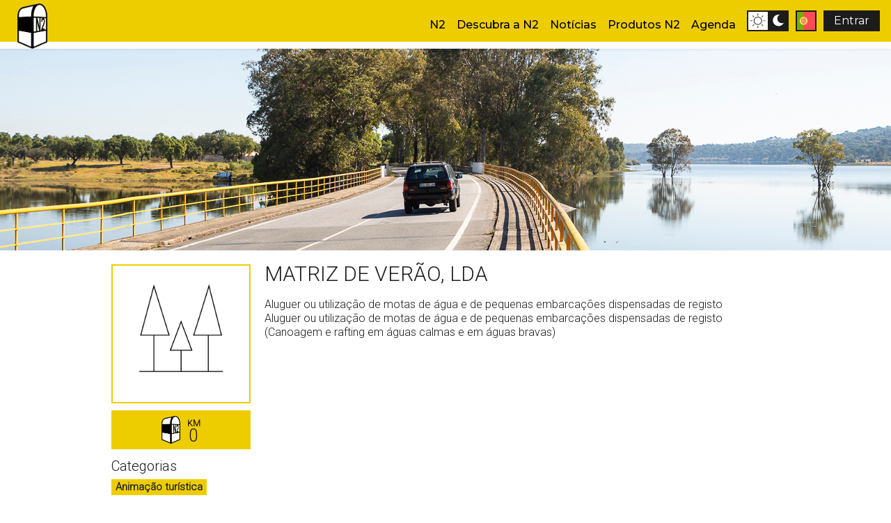

--- FILE ---
content_type: text/html; charset=UTF-8
request_url: https://rotan2.pt/entity/1609
body_size: 7842
content:
<!DOCTYPE HTML>
<html >
	<head>
		<title>MATRIZ DE VERÃO, LDA - N2</title>
<!-- <link rel="icon" href="/icon.png"/> -->

<!-- Open Graph -->
<meta property="og:title" content="MATRIZ DE VERÃO, LDA"/>
<meta property="og:description" content="Aluguer ou utilização de motas de água e de pequenas embarcações dispensadas de registo
Aluguer ou utilização de motas de água e de pequenas embarcações dispensadas de registo (Canoagem e rafting em águas calmas e em águas bravas)"/>
<meta property="og:url" content="https://rotan2.pt/entity/1609"/>
<meta property="og:image" content="https://rotan2.pt/public/entity/1609/20200804015423_2272.png"/>

<!-- Google -->
<meta name="description" content="Esta é a via mais extensa de Portugal - uma estrada mítica que percorre o país de Norte a Sul de Chaves a Faro. É o pretexto ideal para se partir à descoberta de um território que continua, em grande parte, inexplorado e um claro convite à viagem, ao turismo." />
		<script>
  if(document.location.hash && document.location.hash=='#n2'){
    history.pushState("", document.title, window.location.pathname + window.location.search);
  }
</script>

<!-- Google Tag Manager -->
<script>(function(w,d,s,l,i){w[l]=w[l]||[];w[l].push({'gtm.start':
new Date().getTime(),event:'gtm.js'});var f=d.getElementsByTagName(s)[0],
j=d.createElement(s),dl=l!='dataLayer'?'&l='+l:'';j.async=true;j.src=
'https://www.googletagmanager.com/gtm.js?id='+i+dl;f.parentNode.insertBefore(j,f);
})(window,document,'script','dataLayer','GTM-N4FHND9');</script>
<!-- End Google Tag Manager -->

<meta charset="utf-8"/>
<meta name="viewport" content="width=device-width, initial-scale=1, user-scalable=no" />

<!-- Favicon -->
<link rel="apple-touch-icon" sizes="180x180" href="/apple-touch-icon.png">
<link rel="icon" type="image/png" sizes="32x32" href="/favicon-32x32.png">
<link rel="icon" type="image/png" sizes="16x16" href="/favicon-16x16.png">
<link rel="manifest" href="/site.webmanifest">
<link rel="mask-icon" href="/safari-pinned-tab.svg" color="#eecd00">
<meta name="msapplication-TileColor" content="#eecd00">
<meta name="theme-color" content="#ffffff">

<!-- Bootstrap -->
<link rel="stylesheet" -href="https://stackpath.bootstrapcdn.com/bootstrap/4.4.1/css/bootstrap.min.css" integrity="sha384-Vkoo8x4CGsO3+Hhxv8T/Q5PaXtkKtu6ug5TOeNV6gBiFeWPGFN9MuhOf23Q9Ifjh" crossorigin="anonymous">
<!-- Select2 -->
<link -href="https://cdnjs.cloudflare.com/ajax/libs/select2/4.0.6-rc.0/css/select2.min.css" rel="stylesheet" />
<!-- Slick -->
<link rel="stylesheet" type="text/css" -href="//cdn.jsdelivr.net/npm/slick-carousel@1.8.1/slick/slick.css"/>
<!-- DataTables -->
<link rel="stylesheet" type="text/css" -href="https://cdn.datatables.net/1.10.19/css/jquery.dataTables.css">
<!-- Datepicker -->
<link rel="stylesheet" -href="https://cdnjs.cloudflare.com/ajax/libs/bootstrap-datepicker/1.9.0/css/bootstrap-datepicker.min.css" integrity="sha256-siyOpF/pBWUPgIcQi17TLBkjvNgNQArcmwJB8YvkAgg=" crossorigin="anonymous" />

<!-- Main and Theme -->
<link rel="stylesheet" -href="/assets/css/main.css" />
<link rel="stylesheet" -href="/assets/css/custom.css" />
<noscript><link rel="stylesheet" -href="/assets/css/noscript.css"/></noscript>

<!-- N2 CSS -->
<link rel="stylesheet" -href="/assets/css/override.css"/>
<link rel="stylesheet" -href="/assets/css/general.css?time=1617013400"/>
<link rel="stylesheet" -href="/assets/css/elements.css?time=1617013400"/>
<link rel="stylesheet" -href="/assets/css/file-manager.css"/>

<!-- Critical -->
<style>
:root{
  --n2-black: #1c1c1c;
  --n2-yellow: #eecd00;
  --n2-background: white;
}
.theme_dark:root{
  --n2-yellow: #eecd00;
  --n2-background: var(--n2-black);
}
body.is-preload::after {
  -moz-animation: none !important;
  -webkit-animation: none !important;
  -ms-animation: none !important;
  animation: none !important;
  opacity: 1;
  z-index: 100000;
}
html body::after {
  -moz-animation: overlay-hide .25s ease-in forwards !important;
  -webkit-animation: overlay-hide .25s ease-in forwards !important;
  -ms-animation: overlay-hide .25s ease-in forwards !important;
  animation: overlay-hide .25s ease-in forwards !important;
}
body::after {
  -moz-animation: overlay-hide 1.5s ease-in forwards !important;
  -webkit-animation: overlay-hide 1.5s ease-in forwards !important;
  -ms-animation: overlay-hide 1.5s ease-in forwards !important;
  animation: overlay-hide 1.5s ease-in forwards !important;
  background: #1c1d26;
  content: '';
  display: block;
  height: 100%;
  left: 0;
  opacity: 0;
  position: fixed;
  top: 0;
  width: 100%;
  z-index: -1;
}
body.is-preload::before {
  -moz-animation: spinner-show 1.5s 1 0.25s ease forwards, spinner-rotate 0.75s infinite linear !important;
  -webkit-animation: spinner-show 1.5s 1 0.25s ease forwards, spinner-rotate 0.75s infinite linear !important;
  -ms-animation: spinner-show 1.5s 1 0.25s ease forwards, spinner-rotate 0.75s infinite linear !important;
  animation: spinner-show 1.5s 1 0.25s ease forwards, spinner-rotate 0.75s infinite linear !important;
  z-index: 100001;
}
body::before {
  font-family: var(--fa) !important;
  font-weight: 600 !important;
  color: var(--n2-yellow) !important;
}
body::before {
  -moz-animation: spinner-show 1.5s 1 0.25s ease forwards, spinner-hide 0.25s ease-in-out forwards !important;
  -webkit-animation: spinner-show 1.5s 1 0.25s ease forwards, spinner-hide 0.25s ease-in-out forwards !important;
  -ms-animation: spinner-show 1.5s 1 0.25s ease forwards, spinner-hide 0.25s ease-in-out forwards !important;
  animation: spinner-show 1.5s 1 0.25s ease forwards, spinner-hide 0.25s ease-in-out forwards !important;
  -moz-transform-origin: 50% 50%;
  -webkit-transform-origin: 50% 50%;
  -ms-transform-origin: 50% 50%;
  transform-origin: 50% 50%;
  color: rgba(255, 255, 255, 0.15);
  content: '\f1ce';
  cursor: default;
  display: block;
  font-size: 2em;
  height: 2em;
  left: 50%;
  line-height: 2em;
  margin: -1em 0 0 -1em;
  opacity: 0;
  position: fixed;
  text-align: center;
  top: 50%;
  width: 2em;
  z-index: -1;
}
body::before {
  -moz-osx-font-smoothing: grayscale;
  -webkit-font-smoothing: antialiased;
  font-family: FontAwesome;
  font-style: normal;
  font-weight: normal;
  text-transform: none !important;
}
body, html body::after {
  background: var(--n2-background) !important;
}
body #header.n2-header-mobile {
  -webkit-transform: translateX(-275px);
  transform: translateX(-275px);
}

@font-face {
  font-family: 'Font Awesome 5 Free';
  font-style: normal;
  font-weight: 400;
  font-display: auto;
  src: url("/assets/fontawesome/webfonts/fa-regular-400.eot");
  src: url("/assets/fontawesome/webfonts/fa-regular-400.eot?#iefix") format("embedded-opentype"), url("/assets/fontawesome/webfonts/fa-regular-400.woff2") format("woff2"), url("/assets/fontawesome/webfonts/fa-regular-400.woff") format("woff"), url("/assets/fontawesome/webfonts/fa-regular-400.ttf") format("truetype"), url("/assets/fontawesome/webfonts/fa-regular-400.svg#fontawesome") format("svg");
}
@font-face {
  font-family: 'Font Awesome 5 Free';
  font-style: normal;
  font-weight: 900;
  font-display: auto;
  src: url("/assets/fontawesome/webfonts/fa-solid-900.eot");
  src: url("/assets/fontawesome/webfonts/fa-solid-900.eot?#iefix") format("embedded-opentype"), url("/assets/fontawesome/webfonts/fa-solid-900.woff2") format("woff2"), url("/assets/fontawesome/webfonts/fa-solid-900.woff") format("woff"), url("/assets/fontawesome/webfonts/fa-solid-900.ttf") format("truetype"), url("/assets/fontawesome/webfonts/fa-solid-900.svg#fontawesome") format("svg");
}

.is-preload{
  overflow: hidden;
}
</style>
<script>
window.addEventListener('load', e => {
  let links = document.querySelectorAll('head [-href]');
  links.forEach(link => {
    link.href = link.getAttribute('-href');
    link.onload = linkLoad;
  });

  let count = 0;
  function linkLoad(){
    if(++count < links.length) return;
    document.body.classList.remove('is-preload');
    document.documentElement.scrollTop = 0;
  }
});
</script>

<!-- Preload -->
<link rel="preload" as="style" href="/assets/fontawesome/css/v4-shims.css"/>
<link rel="preload" as="style" href="/assets/fontawesome/css/all.css"/>
<link rel="preconnect" href="https://www.google-analytics.com">
<link rel="preconnect" href="https://www.googletagmanager.com">

<script src="/assets/js/first.js"></script>
			</head>
	<body class="is-preload landing normal-font">
		<!-- Google Tag Manager (noscript) -->
<noscript><iframe src="https://www.googletagmanager.com/ns.html?id=GTM-N4FHND9"
height="0" width="0" style="display:none;visibility:hidden"></iframe></noscript>
<!-- End Google Tag Manager (noscript) -->
		<div id="page-wrapper">
			<!-- Header -->
<header id="header">
	<div id="header-inner">
		<h1 id="logo">
			<a class="n2-override" href="/">
				<img src="/images/new_logo_mono.png" src=""/>
				<span class="title-name">N2</span>
			</a>
		</h1>
				<nav id="nav">
	<ul>
		<!--<li><a href="/" class="bolded">Início</a></li>-->
		<li>
			<span class="bolded">N2</span>
			<ul>
								<li><a href="/page/1">História</a></li>
								<li><a href="/page/2">Associação</a></li>
								<li><a href="/page/3">Gastronomia</a></li>
								<li><a href="/videos">Vídeos</a></li>
				<li><a href="/awards">Prémios</a></li>
				<li><a href="/municipalities">Municípios</a></li>
			</ul>
		</li>
		<li>
			<span class="bolded">Descubra a N2</span>
			<ul>
				<li><a href="/search">Descubra a N2</a></li>
				<li><a href="/passport">Onde carimbar</a></li>
				<li><a href="/routes">Rotas</a></li>
			</ul>
		</li>
		<li class="menu-short">
			<span class="bolded">Outros</span>
			<ul>
				<li><a href="/news">Notícias</a></li>
				<li><a href="/merchandise">Produtos N2</a></li>
				<li><a href="/agenda">Agenda</a></li>
			</ul>
		</li>
		<li class="no-menu-short"><a href="/news" class="bolded">Notícias</a></li>
		<li class="no-menu-short"><a href="/merchandise" class="bolded">Produtos N2</a></li>
		<li class="no-menu-short"><a href="/agenda" class="bolded">Agenda</a></li>
		<li class="last-li">
	<div id="theme-button" class="menu-ball">
		<svg viewBox="1.5 1.5 55 55">
		  <path d="M483.47,370.2a13.38,13.38,0,1,0,13.38,13.38A13.38,13.38,0,0,0,483.47,370.2Zm0,24.71a11.33,11.33,0,1,1,11.32-11.33A11.33,11.33,0,0,1,483.47,394.91Z" transform="translate(-455.08 -354.87)"/>
		  <path d="M484.52,365.73v-5.2a1,1,0,0,0-.88-1,1,1,0,0,0-1.18,1v5.21a1,1,0,0,0,.88,1A1,1,0,0,0,484.52,365.73Z" transform="translate(-455.08 -354.87)"/>
		  <path d="M482.46,401.47v5.17a1,1,0,0,0,.88,1,1,1,0,0,0,1.18-1v-5.23a1,1,0,0,0-1.18-1A1,1,0,0,0,482.46,401.47Z" transform="translate(-455.08 -354.87)"/>
		  <path d="M506.55,382.6h-5.2a1,1,0,0,0-1,.87,1,1,0,0,0,1,1.18h5.2a1,1,0,0,0,1.05-.88A1,1,0,0,0,506.55,382.6Z" transform="translate(-455.08 -354.87)"/>
		  <path d="M465.58,382.6h-5.17a1.05,1.05,0,0,0-1.05.87,1,1,0,0,0,1,1.18h5.23a1,1,0,0,0,1-1.18A1.05,1.05,0,0,0,465.58,382.6Z" transform="translate(-455.08 -354.87)"/>
		  <path d="M496.83,371.67l3.64-3.64a1,1,0,1,0-1.45-1.45l-3.64,3.64a1,1,0,0,0-.27,1,1.05,1.05,0,0,0,.73.73A1,1,0,0,0,496.83,371.67Z" transform="translate(-455.08 -354.87)"/>
		  <path d="M470.1,395.5l-3.64,3.64a1,1,0,0,0-.27,1,1.05,1.05,0,0,0,.73.73,1,1,0,0,0,1-.27l3.64-3.64a1,1,0,0,0,.27-1,1,1,0,0,0-.73-.72A1,1,0,0,0,470.1,395.5Z" transform="translate(-455.08 -354.87)"/>
		  <path d="M496.83,395.5a1,1,0,0,0-1.72.45,1.05,1.05,0,0,0,.27,1l3.64,3.64a1,1,0,0,0,1.45,0,1,1,0,0,0,0-1.44Z" transform="translate(-455.08 -354.87)"/>
		  <path d="M470.1,371.67a1,1,0,0,0,1.72-.46,1,1,0,0,0-.27-1l-3.64-3.64a1,1,0,1,0-1.45,1.45Z" transform="translate(-455.08 -354.87)"/>
		</svg>
		<svg viewBox="56.5 1.5 55 55">
		  <path d="M540,399.77a17,17,0,0,0,15.61-9.85A13.11,13.11,0,0,1,550,391a13.74,13.74,0,0,1-13.72-13.72,14.22,14.22,0,0,1,7.4-12.28,26.33,26.33,0,0,0-3.66-.2,17.47,17.47,0,0,0,0,34.94Z" transform="translate(-455.08 -354.87)"/>
		</svg>
	</div>
</li>

<li class="small-li">
	<div id="menu-lang" class="menu-ball" style="background-image: url('/assets/lang/pt.svg');"></div>
	<ul>
				<li><a class="menu-lang-item" href="/lang/pt">
			<span class="menu-ball" style="background-image: url('/assets/lang/pt.svg');"></span>
			<div>
				<span>Português</span>
							</div>
		</a></li>
				<li><a class="menu-lang-item" href="/lang/es">
			<span class="menu-ball" style="background-image: url('/assets/lang/es.svg');"></span>
			<div>
				<span>Español</span>
								<span><svg xmlns="http://www.w3.org/2000/svg" viewBox="0 0 596 194.5">
					<style>.st0{fill:#3780ff}.st1{fill:#38b137}.st2{fill:#fa3913}.st3{fill:#fcbd06}</style>
					<path class="st0" d="M73.4 0h5.3c18.4.4 36.5 7.8 49.5 20.9-4.8 4.9-9.7 9.6-14.4 14.5-7.3-6.6-16.1-11.7-25.7-13.5-14.2-3-29.5-.3-41.4 7.8C33.7 38.2 24.9 52.6 23 68c-2.1 15.2 2.2 31.2 12.1 43 9.5 11.5 24 18.7 39 19.2 14 .8 28.6-3.5 38.8-13.3 8-6.9 11.7-17.4 12.9-27.6-16.6 0-33.2.1-49.8 0V68.7h69.9c3.6 22.1-1.6 47-18.4 62.8-11.2 11.2-26.7 17.8-42.5 19.1-15.3 1.5-31.1-1.4-44.7-8.8C24 133.1 11 118.4 4.6 101.1c-6-15.9-6.1-33.9-.5-49.9C9.2 36.6 19 23.7 31.6 14.7 43.7 5.8 58.4.9 73.4 0z"/>
					<path class="st1" d="M474.4 5.2h21.4V148c-7.1 0-14.3.1-21.4-.1.1-47.5 0-95.1 0-142.7z"/>
					<path class="st2" d="M193.5 54.7c13.2-2.5 27.5.3 38.4 8.2 9.9 7 16.8 18 18.9 30 2.7 13.9-.7 29.1-9.7 40.1-9.7 12.3-25.6 18.9-41.1 17.9-14.2-.8-28-7.9-36.4-19.5-9.5-12.8-11.8-30.4-6.6-45.4 5.2-16.1 19.9-28.4 36.5-31.3m3 19c-5.4 1.4-10.4 4.5-14 8.9-9.7 11.6-9.1 30.5 1.6 41.3 6.1 6.2 15.3 9.1 23.8 7.4 7.9-1.4 14.8-6.7 18.6-13.7 6.6-11.9 4.7-28.3-5.4-37.6-6.5-6-16-8.5-24.6-6.3z"/>
					<path class="st3" d="M299.5 54.7c15.1-2.9 31.6 1.3 42.9 11.9 18.4 16.5 20.4 47.4 4.7 66.4-9.5 12-24.9 18.6-40.1 17.9-14.5-.4-28.8-7.6-37.4-19.5-9.7-13.1-11.8-31.1-6.3-46.4 5.5-15.6 19.9-27.5 36.2-30.3m3 19c-5.4 1.4-10.4 4.5-14 8.8-9.6 11.4-9.2 30 1.1 40.9 6.1 6.5 15.6 9.7 24.4 7.9 7.8-1.5 14.8-6.7 18.6-13.7 6.5-12 4.6-28.4-5.6-37.7-6.5-6-16-8.4-24.5-6.2z"/>
					<path class="st0" d="M389.4 60.5c11.5-7.2 26.8-9.2 39.2-3 3.9 1.7 7.1 4.6 10.2 7.5.1-2.7 0-5.5.1-8.3 6.7.1 13.4 0 20.2.1V145c-.1 13.3-3.5 27.4-13.1 37.1-10.5 10.7-26.6 14-41.1 11.8-15.5-2.3-29-13.6-35-27.9 6-2.9 12.3-5.2 18.5-7.9 3.5 8.2 10.6 15.2 19.5 16.8 8.9 1.6 19.2-.6 25-8 6.2-7.6 6.2-18 5.9-27.3-4.6 4.5-9.9 8.5-16.3 10-13.9 3.9-29.2-.9-39.9-10.3-10.8-9.4-17.2-23.9-16.6-38.3.3-16.3 9.5-32 23.4-40.5m20.7 12.8c-6.1 1-11.8 4.4-15.7 9.1-9.4 11.2-9.4 29.1.1 40.1 5.4 6.5 14.1 10.1 22.5 9.2 7.9-.8 15.2-5.8 19.1-12.7 6.6-11.7 5.5-27.6-3.4-37.8-5.5-6.3-14.3-9.4-22.6-7.9z"/>
					<path class="st2" d="M521.5 65.6c12-11.2 30.5-15 45.9-9.1C582 62 591.3 75.9 596 90.2c-21.7 9-43.3 17.9-65 26.9 3 5.7 7.6 10.9 13.8 13 8.7 3.1 19.1 2 26.4-3.8 2.9-2.2 5.2-5.1 7.4-7.9 5.5 3.7 11 7.3 16.5 11-7.8 11.7-20.9 19.9-35 21.2-15.6 1.9-32.2-4.1-42.3-16.3-16.6-19.2-15-51.4 3.7-68.7m10.7 18.5c-3.4 4.9-4.8 10.9-4.7 16.8 14.5-6 29-12 43.5-18.1-2.4-5.6-8.2-9-14.1-9.9-9.5-1.7-19.4 3.4-24.7 11.2z"/>
				</svg></span>
							</div>
		</a></li>
				<li><a class="menu-lang-item" href="/lang/en">
			<span class="menu-ball" style="background-image: url('/assets/lang/en.svg');"></span>
			<div>
				<span>English</span>
								<span><svg xmlns="http://www.w3.org/2000/svg" viewBox="0 0 596 194.5">
					<style>.st0{fill:#3780ff}.st1{fill:#38b137}.st2{fill:#fa3913}.st3{fill:#fcbd06}</style>
					<path class="st0" d="M73.4 0h5.3c18.4.4 36.5 7.8 49.5 20.9-4.8 4.9-9.7 9.6-14.4 14.5-7.3-6.6-16.1-11.7-25.7-13.5-14.2-3-29.5-.3-41.4 7.8C33.7 38.2 24.9 52.6 23 68c-2.1 15.2 2.2 31.2 12.1 43 9.5 11.5 24 18.7 39 19.2 14 .8 28.6-3.5 38.8-13.3 8-6.9 11.7-17.4 12.9-27.6-16.6 0-33.2.1-49.8 0V68.7h69.9c3.6 22.1-1.6 47-18.4 62.8-11.2 11.2-26.7 17.8-42.5 19.1-15.3 1.5-31.1-1.4-44.7-8.8C24 133.1 11 118.4 4.6 101.1c-6-15.9-6.1-33.9-.5-49.9C9.2 36.6 19 23.7 31.6 14.7 43.7 5.8 58.4.9 73.4 0z"/>
					<path class="st1" d="M474.4 5.2h21.4V148c-7.1 0-14.3.1-21.4-.1.1-47.5 0-95.1 0-142.7z"/>
					<path class="st2" d="M193.5 54.7c13.2-2.5 27.5.3 38.4 8.2 9.9 7 16.8 18 18.9 30 2.7 13.9-.7 29.1-9.7 40.1-9.7 12.3-25.6 18.9-41.1 17.9-14.2-.8-28-7.9-36.4-19.5-9.5-12.8-11.8-30.4-6.6-45.4 5.2-16.1 19.9-28.4 36.5-31.3m3 19c-5.4 1.4-10.4 4.5-14 8.9-9.7 11.6-9.1 30.5 1.6 41.3 6.1 6.2 15.3 9.1 23.8 7.4 7.9-1.4 14.8-6.7 18.6-13.7 6.6-11.9 4.7-28.3-5.4-37.6-6.5-6-16-8.5-24.6-6.3z"/>
					<path class="st3" d="M299.5 54.7c15.1-2.9 31.6 1.3 42.9 11.9 18.4 16.5 20.4 47.4 4.7 66.4-9.5 12-24.9 18.6-40.1 17.9-14.5-.4-28.8-7.6-37.4-19.5-9.7-13.1-11.8-31.1-6.3-46.4 5.5-15.6 19.9-27.5 36.2-30.3m3 19c-5.4 1.4-10.4 4.5-14 8.8-9.6 11.4-9.2 30 1.1 40.9 6.1 6.5 15.6 9.7 24.4 7.9 7.8-1.5 14.8-6.7 18.6-13.7 6.5-12 4.6-28.4-5.6-37.7-6.5-6-16-8.4-24.5-6.2z"/>
					<path class="st0" d="M389.4 60.5c11.5-7.2 26.8-9.2 39.2-3 3.9 1.7 7.1 4.6 10.2 7.5.1-2.7 0-5.5.1-8.3 6.7.1 13.4 0 20.2.1V145c-.1 13.3-3.5 27.4-13.1 37.1-10.5 10.7-26.6 14-41.1 11.8-15.5-2.3-29-13.6-35-27.9 6-2.9 12.3-5.2 18.5-7.9 3.5 8.2 10.6 15.2 19.5 16.8 8.9 1.6 19.2-.6 25-8 6.2-7.6 6.2-18 5.9-27.3-4.6 4.5-9.9 8.5-16.3 10-13.9 3.9-29.2-.9-39.9-10.3-10.8-9.4-17.2-23.9-16.6-38.3.3-16.3 9.5-32 23.4-40.5m20.7 12.8c-6.1 1-11.8 4.4-15.7 9.1-9.4 11.2-9.4 29.1.1 40.1 5.4 6.5 14.1 10.1 22.5 9.2 7.9-.8 15.2-5.8 19.1-12.7 6.6-11.7 5.5-27.6-3.4-37.8-5.5-6.3-14.3-9.4-22.6-7.9z"/>
					<path class="st2" d="M521.5 65.6c12-11.2 30.5-15 45.9-9.1C582 62 591.3 75.9 596 90.2c-21.7 9-43.3 17.9-65 26.9 3 5.7 7.6 10.9 13.8 13 8.7 3.1 19.1 2 26.4-3.8 2.9-2.2 5.2-5.1 7.4-7.9 5.5 3.7 11 7.3 16.5 11-7.8 11.7-20.9 19.9-35 21.2-15.6 1.9-32.2-4.1-42.3-16.3-16.6-19.2-15-51.4 3.7-68.7m10.7 18.5c-3.4 4.9-4.8 10.9-4.7 16.8 14.5-6 29-12 43.5-18.1-2.4-5.6-8.2-9-14.1-9.9-9.5-1.7-19.4 3.4-24.7 11.2z"/>
				</svg></span>
							</div>
		</a></li>
				<li><a class="menu-lang-item" href="/lang/fr">
			<span class="menu-ball" style="background-image: url('/assets/lang/fr.svg');"></span>
			<div>
				<span>Français</span>
								<span><svg xmlns="http://www.w3.org/2000/svg" viewBox="0 0 596 194.5">
					<style>.st0{fill:#3780ff}.st1{fill:#38b137}.st2{fill:#fa3913}.st3{fill:#fcbd06}</style>
					<path class="st0" d="M73.4 0h5.3c18.4.4 36.5 7.8 49.5 20.9-4.8 4.9-9.7 9.6-14.4 14.5-7.3-6.6-16.1-11.7-25.7-13.5-14.2-3-29.5-.3-41.4 7.8C33.7 38.2 24.9 52.6 23 68c-2.1 15.2 2.2 31.2 12.1 43 9.5 11.5 24 18.7 39 19.2 14 .8 28.6-3.5 38.8-13.3 8-6.9 11.7-17.4 12.9-27.6-16.6 0-33.2.1-49.8 0V68.7h69.9c3.6 22.1-1.6 47-18.4 62.8-11.2 11.2-26.7 17.8-42.5 19.1-15.3 1.5-31.1-1.4-44.7-8.8C24 133.1 11 118.4 4.6 101.1c-6-15.9-6.1-33.9-.5-49.9C9.2 36.6 19 23.7 31.6 14.7 43.7 5.8 58.4.9 73.4 0z"/>
					<path class="st1" d="M474.4 5.2h21.4V148c-7.1 0-14.3.1-21.4-.1.1-47.5 0-95.1 0-142.7z"/>
					<path class="st2" d="M193.5 54.7c13.2-2.5 27.5.3 38.4 8.2 9.9 7 16.8 18 18.9 30 2.7 13.9-.7 29.1-9.7 40.1-9.7 12.3-25.6 18.9-41.1 17.9-14.2-.8-28-7.9-36.4-19.5-9.5-12.8-11.8-30.4-6.6-45.4 5.2-16.1 19.9-28.4 36.5-31.3m3 19c-5.4 1.4-10.4 4.5-14 8.9-9.7 11.6-9.1 30.5 1.6 41.3 6.1 6.2 15.3 9.1 23.8 7.4 7.9-1.4 14.8-6.7 18.6-13.7 6.6-11.9 4.7-28.3-5.4-37.6-6.5-6-16-8.5-24.6-6.3z"/>
					<path class="st3" d="M299.5 54.7c15.1-2.9 31.6 1.3 42.9 11.9 18.4 16.5 20.4 47.4 4.7 66.4-9.5 12-24.9 18.6-40.1 17.9-14.5-.4-28.8-7.6-37.4-19.5-9.7-13.1-11.8-31.1-6.3-46.4 5.5-15.6 19.9-27.5 36.2-30.3m3 19c-5.4 1.4-10.4 4.5-14 8.8-9.6 11.4-9.2 30 1.1 40.9 6.1 6.5 15.6 9.7 24.4 7.9 7.8-1.5 14.8-6.7 18.6-13.7 6.5-12 4.6-28.4-5.6-37.7-6.5-6-16-8.4-24.5-6.2z"/>
					<path class="st0" d="M389.4 60.5c11.5-7.2 26.8-9.2 39.2-3 3.9 1.7 7.1 4.6 10.2 7.5.1-2.7 0-5.5.1-8.3 6.7.1 13.4 0 20.2.1V145c-.1 13.3-3.5 27.4-13.1 37.1-10.5 10.7-26.6 14-41.1 11.8-15.5-2.3-29-13.6-35-27.9 6-2.9 12.3-5.2 18.5-7.9 3.5 8.2 10.6 15.2 19.5 16.8 8.9 1.6 19.2-.6 25-8 6.2-7.6 6.2-18 5.9-27.3-4.6 4.5-9.9 8.5-16.3 10-13.9 3.9-29.2-.9-39.9-10.3-10.8-9.4-17.2-23.9-16.6-38.3.3-16.3 9.5-32 23.4-40.5m20.7 12.8c-6.1 1-11.8 4.4-15.7 9.1-9.4 11.2-9.4 29.1.1 40.1 5.4 6.5 14.1 10.1 22.5 9.2 7.9-.8 15.2-5.8 19.1-12.7 6.6-11.7 5.5-27.6-3.4-37.8-5.5-6.3-14.3-9.4-22.6-7.9z"/>
					<path class="st2" d="M521.5 65.6c12-11.2 30.5-15 45.9-9.1C582 62 591.3 75.9 596 90.2c-21.7 9-43.3 17.9-65 26.9 3 5.7 7.6 10.9 13.8 13 8.7 3.1 19.1 2 26.4-3.8 2.9-2.2 5.2-5.1 7.4-7.9 5.5 3.7 11 7.3 16.5 11-7.8 11.7-20.9 19.9-35 21.2-15.6 1.9-32.2-4.1-42.3-16.3-16.6-19.2-15-51.4 3.7-68.7m10.7 18.5c-3.4 4.9-4.8 10.9-4.7 16.8 14.5-6 29-12 43.5-18.1-2.4-5.6-8.2-9-14.1-9.9-9.5-1.7-19.4 3.4-24.7 11.2z"/>
				</svg></span>
							</div>
		</a></li>
				<li><a class="menu-lang-item" href="/lang/de">
			<span class="menu-ball" style="background-image: url('/assets/lang/de.svg');"></span>
			<div>
				<span>Deutsche</span>
								<span><svg xmlns="http://www.w3.org/2000/svg" viewBox="0 0 596 194.5">
					<style>.st0{fill:#3780ff}.st1{fill:#38b137}.st2{fill:#fa3913}.st3{fill:#fcbd06}</style>
					<path class="st0" d="M73.4 0h5.3c18.4.4 36.5 7.8 49.5 20.9-4.8 4.9-9.7 9.6-14.4 14.5-7.3-6.6-16.1-11.7-25.7-13.5-14.2-3-29.5-.3-41.4 7.8C33.7 38.2 24.9 52.6 23 68c-2.1 15.2 2.2 31.2 12.1 43 9.5 11.5 24 18.7 39 19.2 14 .8 28.6-3.5 38.8-13.3 8-6.9 11.7-17.4 12.9-27.6-16.6 0-33.2.1-49.8 0V68.7h69.9c3.6 22.1-1.6 47-18.4 62.8-11.2 11.2-26.7 17.8-42.5 19.1-15.3 1.5-31.1-1.4-44.7-8.8C24 133.1 11 118.4 4.6 101.1c-6-15.9-6.1-33.9-.5-49.9C9.2 36.6 19 23.7 31.6 14.7 43.7 5.8 58.4.9 73.4 0z"/>
					<path class="st1" d="M474.4 5.2h21.4V148c-7.1 0-14.3.1-21.4-.1.1-47.5 0-95.1 0-142.7z"/>
					<path class="st2" d="M193.5 54.7c13.2-2.5 27.5.3 38.4 8.2 9.9 7 16.8 18 18.9 30 2.7 13.9-.7 29.1-9.7 40.1-9.7 12.3-25.6 18.9-41.1 17.9-14.2-.8-28-7.9-36.4-19.5-9.5-12.8-11.8-30.4-6.6-45.4 5.2-16.1 19.9-28.4 36.5-31.3m3 19c-5.4 1.4-10.4 4.5-14 8.9-9.7 11.6-9.1 30.5 1.6 41.3 6.1 6.2 15.3 9.1 23.8 7.4 7.9-1.4 14.8-6.7 18.6-13.7 6.6-11.9 4.7-28.3-5.4-37.6-6.5-6-16-8.5-24.6-6.3z"/>
					<path class="st3" d="M299.5 54.7c15.1-2.9 31.6 1.3 42.9 11.9 18.4 16.5 20.4 47.4 4.7 66.4-9.5 12-24.9 18.6-40.1 17.9-14.5-.4-28.8-7.6-37.4-19.5-9.7-13.1-11.8-31.1-6.3-46.4 5.5-15.6 19.9-27.5 36.2-30.3m3 19c-5.4 1.4-10.4 4.5-14 8.8-9.6 11.4-9.2 30 1.1 40.9 6.1 6.5 15.6 9.7 24.4 7.9 7.8-1.5 14.8-6.7 18.6-13.7 6.5-12 4.6-28.4-5.6-37.7-6.5-6-16-8.4-24.5-6.2z"/>
					<path class="st0" d="M389.4 60.5c11.5-7.2 26.8-9.2 39.2-3 3.9 1.7 7.1 4.6 10.2 7.5.1-2.7 0-5.5.1-8.3 6.7.1 13.4 0 20.2.1V145c-.1 13.3-3.5 27.4-13.1 37.1-10.5 10.7-26.6 14-41.1 11.8-15.5-2.3-29-13.6-35-27.9 6-2.9 12.3-5.2 18.5-7.9 3.5 8.2 10.6 15.2 19.5 16.8 8.9 1.6 19.2-.6 25-8 6.2-7.6 6.2-18 5.9-27.3-4.6 4.5-9.9 8.5-16.3 10-13.9 3.9-29.2-.9-39.9-10.3-10.8-9.4-17.2-23.9-16.6-38.3.3-16.3 9.5-32 23.4-40.5m20.7 12.8c-6.1 1-11.8 4.4-15.7 9.1-9.4 11.2-9.4 29.1.1 40.1 5.4 6.5 14.1 10.1 22.5 9.2 7.9-.8 15.2-5.8 19.1-12.7 6.6-11.7 5.5-27.6-3.4-37.8-5.5-6.3-14.3-9.4-22.6-7.9z"/>
					<path class="st2" d="M521.5 65.6c12-11.2 30.5-15 45.9-9.1C582 62 591.3 75.9 596 90.2c-21.7 9-43.3 17.9-65 26.9 3 5.7 7.6 10.9 13.8 13 8.7 3.1 19.1 2 26.4-3.8 2.9-2.2 5.2-5.1 7.4-7.9 5.5 3.7 11 7.3 16.5 11-7.8 11.7-20.9 19.9-35 21.2-15.6 1.9-32.2-4.1-42.3-16.3-16.6-19.2-15-51.4 3.7-68.7m10.7 18.5c-3.4 4.9-4.8 10.9-4.7 16.8 14.5-6 29-12 43.5-18.1-2.4-5.6-8.2-9-14.1-9.9-9.5-1.7-19.4 3.4-24.7 11.2z"/>
				</svg></span>
							</div>
		</a></li>
			</ul>
</li>


<li class="small-li"><a id="menu-login-button" href="/login">Entrar</a></li>
	</ul>
</nav>
			</div>
</header>
			<div id="main-banner" style="background-image:url('/public/banners/20200519111713_13.jpg')">
		<div id="main-banner-title" class="max-width">
		
			</div>
</div>
			<div class="wrapper max-width">
	  	  		<!-- Main -->
	<div id="main" class="font-roboto">
		<div class="entity ">
			<div class="entity-top">
				<div style="text-align:center">
					<div class="entity-image" style="background-image:url('/public/entity/1609/20200804015423_2272.png')" image-popup="/public/entity/1609/20200804015423_2272.png">
                      </div>
					<div class="search-result-km" >
						<img src="/images/new_logo_mono.png">
						<div class="search-result-km-value">0</div>
					</div>

					
          				</div>
				<div class="entity-info">
					<div class="entity-title">MATRIZ DE VERÃO, LDA</div>
					<div class="entity-description">Aluguer ou utilização de motas de água e de pequenas embarcações dispensadas de registo
Aluguer ou utilização de motas de água e de pequenas embarcações dispensadas de registo (Canoagem e rafting em águas calmas e em águas bravas)</div>
				</div>
			</div>
			<div class="entity-bottom">
								<div class="entity-tag">
					<div class="entity-tag-name">Categorias</div>
										<span class="badge badge-light">Animação turística</span>
									</div>
												<div class="entity-tag">
					<div class="entity-tag-name">Região</div>
										<span class="badge badge-light">Chaves</span>
									</div>
				
								<div class="entity-property-list">
															<div class="entity-property">
						<span>Morada: </span>
																				<span>Travessa Cândido dos Reis Nº 12<br/>5400-164 Chaves</span>
																		</div>
															<div class="entity-property">
						<span>Telemóvel: </span>
																				<span><a class="n2-override text-underline" href="tel:(+351) 936267768">(+351) 936267768</a></span>
																		</div>
															<div class="entity-property">
						<span>Email: </span>
																				<span>luis.martinsoliveira@millenniumbcp.pt</span>
																		</div>
										 				</div>
			</div>
									
			<div>
				
				
        			</div>

		</div>
	</div>

	<div class="modal fade " id="modal-edit" role="dialog" aria-hidden="true">
  <div class="modal-dialog " role="document">
    <div class="modal-content">
      <div  class="card with-close   ">
  <h3 class="card-header">
        Editar
              <a class="close-button" data-dismiss="modal" aria-label="Close"></a>
      </h3>
  <div class="card-body">
        <form id="form-edit" action="" method="POST">
			<input type="hidden" name="_token" value="3tvLyNuEYujqfvaeirpmIASm29spb8UJmIekRgLB">			<h3>Deixe uma Avaliação</h3>
			<div class="form-group">
				<label class="n2-label">Avaliação</label>
				<span class="n2-rating" name="entity_rating_value" value="3"></span>
			</div>
			<div class="form-group">
				<label class="n2-label">Descrição</label>
				<textarea name="entity_rating_comment" class="n2-input" autocomplete="off"></textarea>
			</div>
		</form>
  </div>
</div>
            <div class="modal-footer">
        <button type="submit" class="n2-button n2-button-success" form="form-edit">Confirmar</button>
	  <a href="#" class="n2-button" data-dismiss="modal">Cancelar</a>
      </div>
          </div>
  </div>
</div>

	<div class="modal fade " id="modal-delete" role="dialog" aria-hidden="true">
  <div class="modal-dialog " role="document">
    <div class="modal-content">
      <div  class="card with-close   ">
  <h3 class="card-header">
        Apagar
              <a class="close-button" data-dismiss="modal" aria-label="Close"></a>
      </h3>
  <div class="card-body">
        <form id="form-delete" action="" method="POST">
			<input type="hidden" name="_token" value="3tvLyNuEYujqfvaeirpmIASm29spb8UJmIekRgLB">			<input type="hidden" name="_method" value="delete"/>
			Tem a certeza que quer apagar o registo?
		</form>
  </div>
</div>
            <div class="modal-footer">
        <a href="#" class="n2-button" data-dismiss="modal">Cancelar</a>
	  <button type="submit" class="n2-button n2-button-danger" form="form-delete">Apagar</button>
      </div>
          </div>
  </div>
</div>

			</div>
			<!-- Footer -->
<footer id="footer">
			<nav aria-label="breadcrumb">
  <ol class="breadcrumb max-width">
    <li class="breadcrumb-item"><a class="n2-override" href="/">Início</a></li>
            <li class="breadcrumb-item active" aria-current="page">MATRIZ DE VERÃO, LDA</li>
  </ol>
</nav>
		<div id="footer-inner">
	<ul class="icons">
		<li><a href="https://www.facebook.com/Rotaen2/" target="_blank" class="icon alt fab fa-facebook-f"><span class="label">Facebook</span></a></li>
		<li><a href="https://www.instagram.com/rotaen2/" target="_blank" class="icon alt fab fa-instagram"><span class="label">Instagram</span></a></li>
		<li><a href="https://www.youtube.com/channel/UCjjpa-ER2NLar9oABvHsIMQ" target="_blank" class="icon alt fab fa-youtube"><span class="label">Youtube</span></a></li>
		<li><img src="/images/turismo_black.png" class="logo_small" theme="light"/><img src="/images/turismo_white.png" class="logo_small" theme="dark" alt="turismo"/></li>
	</ul>

	<ul class="copyright">
		<li>Desenvolvimento:
			<a class="n2-override" href="https://www.ulusofona.pt/">ULHT</a> |
			<a class="n2-override" href="https://cicant.ulusofona.pt/">CICANT</a> |
			<a class="n2-override" href="https://www.ulusofona.pt/pt/noticias/play-incubadora-lusofona">PLAY</a>
		</li>
		<li>Design:
			<a class="n2-override" href="http://de-mao.com/">de Mão</a>
		</li>
		<li>Produção:
			<a class="n2-override" href="http://www.zulfilmes.com/quem-somos/">ZulFilmes</a>
		</li>
		<li><a class="n2-override" href="/tos">Termos de Serviço</a></li>
	</ul>

	<div id="n2-info">
		<p>Associação de Municípios da Rota da Estrada Nacional 2</p>
		<p>Rua dos Combatentes 5030-477 Santa Marta de Penaguião</p>
		<p><a class="n2-override" href="tel:+351 254 810 130">+351 254 810 130</a> | <a class="n2-override" href="geral@rotan2.pt">geral@rotan2.pt</a></p>
	</ul>
	</div>
</footer>
    </div>
		<!-- Image Modal -->
<div id="image-modal" class="modal">
  <div class="modal-body">
    <img/>
  </div>
</div>
<!-- Video Modal -->
<div id="video-modal" class="modal">
  <div class="modal-body">
    <video></video>
  </div>
</div>

<!-- Scripts -->
<script defer src="/assets/js/jquery.min.js"></script>
<script defer src="/assets/js/jquery.scrolly.min.js"></script>
<script defer src="/assets/js/jquery.dropotron.min.js"></script>
<script defer src="/assets/js/jquery.scrollex.min.js"></script>
<script defer src="/assets/js/browser.min.js"></script>
<script defer src="/assets/js/breakpoints.min.js"></script>
<script defer src="https://code.jquery.com/ui/1.12.0/jquery-ui.min.js" integrity="sha256-eGE6blurk5sHj+rmkfsGYeKyZx3M4bG+ZlFyA7Kns7E=" crossorigin="anonymous"></script>

<!-- Bootstrap -->
<script defer src="https://cdn.jsdelivr.net/npm/popper.js@1.16.0/dist/umd/popper.min.js" integrity="sha384-Q6E9RHvbIyZFJoft+2mJbHaEWldlvI9IOYy5n3zV9zzTtmI3UksdQRVvoxMfooAo" crossorigin="anonymous"></script>
<script defer src="https://stackpath.bootstrapcdn.com/bootstrap/4.4.1/js/bootstrap.min.js" integrity="sha384-wfSDF2E50Y2D1uUdj0O3uMBJnjuUD4Ih7YwaYd1iqfktj0Uod8GCExl3Og8ifwB6" crossorigin="anonymous"></script>
<!-- Select2 -->
<script defer src="https://cdnjs.cloudflare.com/ajax/libs/select2/4.0.6-rc.0/js/select2.min.js"></script>
<!-- Slick -->
<script defer type="text/javascript" src="//cdn.jsdelivr.net/npm/slick-carousel@1.8.1/slick/slick.min.js"></script>
<!-- DataTables -->
<script defer type="text/javascript" charset="utf8" src="https://cdn.datatables.net/1.10.19/js/jquery.dataTables.js"></script>
<!-- Datepicker -->
<script defer src="https://cdnjs.cloudflare.com/ajax/libs/bootstrap-datepicker/1.9.0/js/bootstrap-datepicker.min.js" integrity="sha256-bqVeqGdJ7h/lYPq6xrPv/YGzMEb6dNxlfiTUHSgRCp8=" crossorigin="anonymous"></script>

<!-- Main and Theme -->
<script defer src="/assets/js/util.js"></script>
<script defer src="/assets/js/main.js"></script>
<!-- <script defer src="/js/app.js"></script> -->

<!-- Libraries -->
<script defer src="/assets/js/scrollbar.js"></script>

<!-- N2 JS -->
<script defer src="/assets/js/map.js"></script>
<script defer src="/assets/js/n2_utils.js"></script>
<script defer src="/assets/js/dragdrop.js"></script>
<script defer src="/assets/js/api.js"></script>

<script defer src="/assets/js/entity-properties.js"></script>
<script defer src="/assets/js/file-manager-api.js"></script>
<script defer src="/assets/js/prototypes.js"></script>
<script defer src="/assets/js/elements.js"></script>
<script defer src="/assets/js/google-map.js"></script>
		<script>
window.addEventListener('load', _ => {
  (function(){
  	let deleteModal = document.getElementById('modal-delete');
  	let deleteForm = deleteModal.querySelector('form');

  	let editModal = document.getElementById('modal-edit');
  	let editForm = editModal.querySelector('form');
  	let values = editForm.querySelectorAll('[name="entity_rating_value"]');

  	let ratings = [];

  	window.addEventListener('click', e => {
  		let rating = e.target.closest('.entity-rating')
  		if(!rating) return;

  		let id = rating.id.split('-').pop();

  		if(e.target.matches('.entity-rating-delete')){
  			let modal = deleteModal;
  			let form = deleteForm;
  			form.action = `/entity/1609/rating/${id}`;

  			$(modal).modal('show');
  		}else if(e.target.matches('.entity-rating-edit')){
  			let r = ratings[id];

  			let modal = editModal;
  			let form = editForm;
  			form.action = `/entity/1609/rating/${id}/edit`;
  			Utils.fill_form(form, r);
  			values[0].setAttribute('click', r.entity_rating_value);
  			values[1].value = r.entity_rating_value;

  			$(modal).modal('show');
  		}
  	});
  })();
  });


window.mapPromise = new Promise(succ => {
  window.initMap = function(){
    succ();
  }
});
</script>
<script src="https://maps.googleapis.com/maps/api/js?key=AIzaSyB3hlMZmRpIfiLhJlhjkG-AuvMsQ-_iK7g&libraries=places&callback=initMap" async defer></script>
	</body>
</html>


--- FILE ---
content_type: text/css
request_url: https://rotan2.pt/assets/css/custom.css
body_size: 432
content:
body.landing #header {
	background: var(--n2-yellow);
}

#header {
	color: black;
		background: var(--n2-yellow);
}

h1#logo a {
	color: black;
	font-weight: bold;
	text-transform: uppercase;
}

nav a:hover {
	color: black !important;
	text-decoration: underline;
}

header.major:after {
	background: var(--n2-yellow);
}

.button.primary {
	background-color: black;
}

.bolded {
	font-weight: bold;
}

.logo_small {
	width: 100px;
}

.spotlight.style1 .content, .spotlight.style2 .content {
	border-color: var(--n2-yellow);
}

#banner:after {
    background-image: -moz-linear-gradient(top, rgba(23, 24, 32, 0.70), rgba(23, 24, 32, 0.70)), url(images/overlay.png);
    background-image: -webkit-linear-gradient(top, rgba(23, 24, 32, 0.70), rgba(23, 24, 32, 0.70)), url(images/overlay.png);
}

a:hover {
    color: var(--n2-yellow);
    border-bottom-color: transparent;
}

a{
    color: var(--n2-yellow);
    border-bottom-color: transparent;
}


/* UTILS */

.badge-group{
	display: flex;
  white-space:nowrap;
}
.badge-group > .badge:first-child:not(:last-child){
  border-top-right-radius: 0;
  border-bottom-right-radius: 0;
  margin-right:0;
}
.badge-group > .badge + .badge:not(:last-child){
  border-radius:0;
  margin-right:0;
  margin-left:1px;
}
.badge-group > .badge + .badge:last-child{
  border-top-left-radius: 0;
  border-bottom-left-radius: 0;
  margin-left:2px;
}


--- FILE ---
content_type: text/css
request_url: https://rotan2.pt/assets/css/override.css
body_size: 560
content:
body .datepicker{
	background: var(--n2-background);
	box-shadow: 0 0 10px rgba(0,0,0,0.2);
	color: var(--n2-text-color);

	padding:0;
	border: 1px solid var(--n2-yellow);
}
body .datepicker-dropdown::after{
	/* border-bottom-color: var(--n2-yellow); */
	border: 0;

	width: 13px;
	height: 13px;
	margin-top: -1px;

	border: 1px solid var(--n2-yellow);
	border-bottom: 0;
	border-right: 0;
	transform: rotate(45deg);
	background: linear-gradient(to bottom right, var(--n2-background) 50%, transparent 50.1%);
}
body .datepicker-dropdown.datepicker-orient-left::after {
	left: 15px;
}
body .datepicker-dropdown.datepicker-orient-top:after{
  bottom: -7px;
  border-bottom: 0;
  transform: rotate(225deg);
  border-top: 1px solid var(--n2-yellow);
  left: 7px;
}

body .datepicker th{
	color: var(--n2-text-color);
}

body .datepicker-days,
body .datepicker-months,
body .datepicker-years,
body .datepicker-decades,
body .datepicker-centuries{
	width: 350px;
}

body .datepicker .datepicker-switch:hover,
body .datepicker .next:hover,
body .datepicker .prev:hover,
body .datepicker tfoot tr th:hover,

body .datepicker table tr td.day.focused,
body .datepicker table tr td.day:hover,

.datepicker table tr td span.focused,
.datepicker table tr td span:hover{
	background: var(--n2-yellow-dim);
	color: var(--n2-text-color);
}
body .datepicker table th{
	padding: 5px;
	margin-bottom: 5px;
}

body .datepicker table tr td.active.active,
body .datepicker table tr td.active.disabled,
body .datepicker table tr td.active.disabled.active,
body .datepicker table tr td.active.disabled.disabled,
body .datepicker table tr td.active.disabled:active,
body .datepicker table tr td.active.disabled:hover,
body .datepicker table tr td.active.disabled:hover.active,
body .datepicker table tr td.active.disabled:hover.disabled,
body .datepicker table tr td.active.disabled:hover:active,
body .datepicker table tr td.active.disabled:hover:hover,
body .datepicker table tr td.active.disabled:hover[disabled],
body .datepicker table tr td.active.disabled[disabled],
body .datepicker table tr td.active:active,
body .datepicker table tr td.active:hover,
body .datepicker table tr td.active:hover.active,
body .datepicker table tr td.active:hover.disabled,
body .datepicker table tr td.active:hover:active,
body .datepicker table tr td.active:hover:hover,
body .datepicker table tr td.active:hover[disabled],
body .datepicker table tr td.active[disabled],

body .datepicker table tr td span.active.active,
body .datepicker table tr td span.active.disabled,
body .datepicker table tr td span.active.disabled.active,
body .datepicker table tr td span.active.disabled.disabled,
body .datepicker table tr td span.active.disabled:active,
body .datepicker table tr td span.active.disabled:hover,
body .datepicker table tr td span.active.disabled:hover.active,
body .datepicker table tr td span.active.disabled:hover.disabled,
body .datepicker table tr td span.active.disabled:hover:active,
body .datepicker table tr td span.active.disabled:hover:hover,
body .datepicker table tr td span.active.disabled:hover[disabled],
body .datepicker table tr td span.active.disabled[disabled],
body .datepicker table tr td span.active:active,
body .datepicker table tr td span.active:hover,
body .datepicker table tr td span.active:hover.active,
body .datepicker table tr td span.active:hover.disabled,
body .datepicker table tr td span.active:hover:active,
body .datepicker table tr td span.active:hover:hover,
body .datepicker table tr td span.active:hover[disabled],
body .datepicker table tr td span.active[disabled]{
	background-color: var(--n2-yellow);
	background-image: none;
	color: var(--n2-black);
}


--- FILE ---
content_type: text/css
request_url: https://rotan2.pt/assets/css/general.css?time=1617013400
body_size: 4723
content:
@import url('https://fonts.googleapis.com/css?family=Montserrat:100,300,400,500,600&display=swap');

/* Common */
:root{
	--n2-black: #1c1c1c;
	--n2-yellow: #eecd00;
	--n2-yellow-dim: rgba(238, 205, 0, 0.5);
	--n2-yellow-dim2: rgba(238, 205, 0, 0.2);
	--n2-salmon: #e44c65;
	--n2-white-secondary: #eee;

	--n2-success: #28a745;
	--n2-danger: #dc3545;

	--n2-input-border-radius: 4px;
	--n2-input-border-radius: 0px;

	--fa: 'Font Awesome 5 Free';
	--fa-brands: 'Font Awesome 5 Brands';

	--n2-logo-filter:
		drop-shadow(1px 1px 0 var(--n2-yellow))
		drop-shadow(1px -1px 0 var(--n2-yellow))
		drop-shadow(-1px 1px 0 var(--n2-yellow))
		drop-shadow(-1px -1px 0 var(--n2-yellow));
}

/* Dark Theme */
:root.theme_dark{
	--n2-background: var(--n2-black);
	--n2-background-secondary: #272727;
	--n2-background-tertiary: #2d2d2d;
	--n2-text-color: white;
	--n2-dark-yellow-border: 2px solid var(--n2-yellow);

	--n2-header-background: none;

	--n2-section-border: var(--n2-yellow);
	--n2-spotlight-background: rgba(23, 23, 23, 0.95);
	--n2-spotlight-before: -webkit-linear-gradient(top, rgba(28,28,28,0.4), rgba(28,28,28,0.4));

	--n2-text-dim: rgba(255, 255, 255, 0.5);

	--n2-input-background: #222;
	--n2-input-border: 1px solid rgba(255, 255, 255, 0.3);
	--n2-light-border: 1px solid rgba(255, 255, 255, 0.1);

	--n2-select-badge-background: white;
	--n2-select-badge-color: var(--n2-black);
	--n2-select-badge-border: white;
	--n2-select-hover-background: white;

	--n2-check-background: white;
}

/* Light Theme */
:root{
	--n2-background: #fff;
	--n2-background-secondary: #eee;
	--n2-background-tertiary: #f4f4f4;
	--n2-text-color: var(--n2-black);
	--n2-dark-yellow-border: none;

	--n2-section-border: transparent;
	--n2-header-background: white;
	--n2-spotlight-background: white;
	--n2-spotlight-before: -webkit-linear-gradient(top, rgba(255,255,0,0.1), rgba(255,255,0,0.1));

	--n2-text-dim: rgba(0, 0, 0, 0.7);

	--n2-input-background: #f6f6f6;
	--n2-input-border: 1px solid rgba(0, 0, 0, 0.3);
	--n2-light-border: 1px solid rgba(0, 0, 0, 0.1);

	--n2-select-badge-background: #eee;
	--n2-select-badge-color: var(--n2-black);
	--n2-select-badge-border: var(--n2-black);
	--n2-select-hover-background: var(--n2-yellow-dim);

	--n2-check-background: var(--n2-yellow);
}

html body #banner{
	background: transparent !important;
}

body.no-transition *,
body.no-transition *:not(#theme-button)::before,
body.no-transition *::after{
	transition: none !important;
}
.font-roboto{
	font-family: 'Roboto';
}
.form-inline{
	display: inline;
	margin:0;
}
/* Base */
input[type="file"]{
	color: var(--n2-text-color);
}
a{
	text-decoration: none !important;
}
small{
	font-size: 0.8em;
}
input{
	font-weight: 500;
}
img{
	max-width: 100%;
	max-height: 100%;
}
body hr{
	border-bottom: var(--n2-light-border);
}

iframe[src*="youtube"]{
	max-width: 100%;
}
body{
	color: var(--n2-text-color);
}
table .badge-light,
.badge-yellow{
	color: var(--n2-black);
	background: var(--n2-yellow);
}
.table-badges{
	vertical-align: middle;
	line-height: 1em;
}
.table-badges .badge{
	margin-right: 3px;
	margin-top: 1.5px;
	margin-bottom: 1.5px;
}
.valign{
	vertical-align: middle;
}
.under{
	text-decoration: underline !important;
}

.n2-hide{
  opacity: 0;
  pointer-events: none;
}
.n2-show{
	transition: opacity 250ms ease-in-out;
}

body input[type="text"]::placeholder,
body input[type="password"]::placeholder,
body input[type="email"]::placeholder,
body select::placeholder,
body textarea::placeholder,
body ::-webkit-input-placeholder{
	color: var(--n2-text-color) !important;
	opacity: 0.5;
}

/* Helpers */
[empty]:empty::before{
	content:attr(empty);
  display: block;
	width: 100%;
	text-align: center;
	font-style: italic;
}
br[index]{
	display: none;
}
hr[smol]{
	margin: 20px 0px;
}
.text-no-break{
	white-space: nowrap;
}
.text-vertical,
td.text-no-break{
	vertical-align: middle;
}
.td-no-width{
	width: 1%;
	white-space: nowrap;
}
.lh-1-3{
	line-height: 1.3em;
}
.text-underline{
	text-decoration: underline !important;
}

.max-width{
	width: 100%;
	max-width: 1000px;
	margin: 0px auto;
	padding-right: 20px;
	padding-left: 20px;
}
.max-width.max-width-800{
	max-width: 800px;
}
.max-width.max-width-1500{
	max-width: 1500px;
}
.wrapper.max-width{
	padding-top: 20px;
}

@media (min-width: 737px){
	.wrapper.max-width{
		padding-top: 20px;
	}
}

.flex-vcenter{
	display: flex;
	align-items: center;
}
.has-scroll{
	overflow: auto;
}
.input-hidden{
	border: 0 !important;
  clip: rect(0 0 0 0) !important;
  -webkit-clip-path: inset(50%) !important;
  clip-path: inset(50%) !important;
  height: 1px !important;
  overflow: hidden !important;
  padding: 0 !important;
  position: absolute !important;
  width: 1px !important;
  white-space: nowrap !important;
}
.table-image,
.table-video{
	display: block;
	width: 100px;
	height: 100px;
	border: 1px solid var(--n2-yellow);
	background: var(--n2-black);
}
.table-image{
	background-size: cover;
	background-position: center;
}
.table-video video{
	object-fit: cover;
	width: 100%;
	height: 100%;
}
.page-title{
	margin: 0;
  margin-bottom: 10px;
  padding-top: 20px;
	font-size: 35px;
}

:root:not(.theme_dark) [theme="dark"]{
	display: none;
}
:root.theme_dark [theme="light"]{
	display: none;
}

/* Horizontal Scroll */
@media (max-width: 736px){
	.horizontal-scroll{
		display: flex;
		/*white-space: nowrap;*/
		overflow-x: auto;
	}
	.horizontal-scroll > *{
		flex-shrink: 0;
		/*
		white-space: normal;
		display: inline;
		*/
	}
}


/* Elements */
html body #header{
	position: fixed !important;
	height: 60px;
  align-items: center;
	background: var(--n2-yellow) !important;
	box-shadow: 0px 10px 5px rgba(0,0,0,0.1) !important
}
html body #header::before {
  content: "";
  display: block;
  position: absolute;
  top: 100%; left:0;
  width: 100%;
  height: 10px;
  background: var(--n2-background);
  z-index: 1;
}
html body #header nav{
	margin-left: auto;
	margin-right: 1em;
	position: relative;
	right: 0;
}
body #header > #header-inner{
	position: relative;
	max-width: 1920px;
	width: 100%;
	height: 100%;
	display: flex;
	margin: auto;
	z-index: 2;
}
body #banner .content .image{
	height: 15em;
	margin-left: 0;
}
body #titleBar{
	background: var(--n2-background);
}
body #titleBar .title a{
	color: var(--n2-text-color) !important;
}
#titleBar img{
	display: none;
}
#titleBar .title{
	display: flex;
	align-items: center;
	justify-content: center;
}
#titleBar .title-name{
	font-size: 20px;
}
#logo .title-name{
	display: none;
}
#logo{
	padding:5px;
}
#logo a{
	display: block;
	height: 65px;
	transition: height 200ms ease-in-out;
}
body.scroll #logo a,
body.small-logo #logo a{
	height: 100%;
}
#logo img{
	display: block;
	height: 100%;
	/* filter: var(--n2-logo-filter); */
}
#form-delete{
	margin: 0;
}
#page-wrapper{
	display: flex;
	flex-direction: column;
	min-height: 100vh;
}

#simple-container{
	padding-top: 20px;
	padding-bottom: 40px;
}

body #footer{
	padding: 0;
	margin-top: auto;
}
body #footer #footer-inner{
	padding: 4em;
}
#footer .copyright{
	color: var(--n2-text-color);
}

@media (min-width:737px){
	body #footer #footer-inner{
		padding: 6em;
	}
}

#advanced-search{
	text-align: center;
	cursor: pointer;
}
#advanced-search::after {
  content: "\f0dd";
  font-family: "Font Awesome 5 Free";
  font-weight: 600;
	display: inline-block;
	transform: translateY(0px);
}
#advanced-search[aria-expanded="true"]::after {
  content: "\f0de";
	transform: translateY(4px);
}
body #banner{
	background-position: 50% 50%;
	background-image: url("../../images/foto/foto01.jpg");
  background-repeat: no-repeat;
}
body #banner::after{
	background-image: none;
}
body #banner #banner-background{
	position: absolute;
	top: 0; left: 0;
	width: 100%; height: 100%;
}
body #banner #banner-background .slick-slide{
	background-position: center center;
	background-size: cover;
}

.banner-background-video{
	height: 100%;
}
body #banner #banner-background .banner-background-video video{
  object-fit: cover;
  width: 100%;
  height: 100%;
}

#index-popup{
	position: absolute;
	width: 100%;
	height: 1px;
  min-height: calc(100vh - 44px);
  z-index: 99;
}
#index-popup-inner{
	width: 100%;
	height: 100%;
	display: flex;
	align-items: center;
	justify-content: center;
}
#index-popup .slick-slide{
	background-position: center center;
	background-size: cover;
}

#index-popup .index-popup-img{
	position: relative;
  display: flex;
  align-items: center;
  justify-content: center;
}
#index-popup .index-popup-img img{
  max-width: 100%;
  max-height: 100%;
	max-height: calc(100vh - 70px);
}
#index-popup .index-popup-video{
	position: relative;
	display: flex;
	padding: 20px;
	max-height: 100%;
}
#index-popup .index-popup-video video{
	display: block;
  max-width: 100%;
  max-height: 100%;
}
#index-popup .index-popup-video .unmute{
	position: absolute;
	top:0; left: 0;
	width: 100%; height: 100%;
	padding: 20px;
}
#index-popup .index-popup-video .unmute::before{
	content: attr(text);
	display: flex;
	align-items: center;
	justify-content: center;
	width: 100%; height: 100%;
	color: white;
	background: rgba(0,0,0,0.5);
}

#index-popup-close{
	position: absolute;
	top: 20px; right: 20px;
	width: 40px; height: 40px;
  background: white;
  border: 5px solid white;
	cursor: pointer;
}

@media (min-width: 737px){
	#index-popup{
  	min-height: 100vh;
	  padding-top: 70px;
	}
}

body .spotlight::before{
	background-image: none;
}
body .spotlight.style1 .content,
body .spotlight.style2 .content{
	border-color: transparent;
	color: var(--n2-text-color);
}
body .wrapper.style2{
	background-color: var(--n2-yellow);
}
body .spotlight .content h2 {
  color: var(--n2-yellow);
	font-weight: 600;
	line-height: 1.2em;
}
body .spotlight .content,
body .spotlight .content h2 + p{
	color: var(--n2-text-color);
}
body .spotlight .content h2 + p{
	font-weight: bold;
}
body #banner .content h2{
	color: var(--n2-yellow);
	font-weight: 600;
}
body #banner .content .image{
	text-align: center;
	border-radius: 0;
}
body #banner .content .image img{
	position: relative;
	z-index: 1;
	display: inline-block;
	width: auto;
	max-width: 100%;
	max-height: 100%;
	border-radius: 0;
}
body #banner .content {
  width: 100%;
  max-width: 100%;
  position: absolute;
  left: 50%;
  top: 50%;
  transform: translate(-50%,-50%);
  display: flex;
	flex-direction: column;
  justify-content: center;
	align-items: center;
	text-align: center;
}
body #banner .content::after {
  content: "";
  display: none;
  position: absolute;
  bottom: 0; left:0;
  height: 100px;
  width: 100%;
  background: var(--n2-yellow);
}

table.simple thead{
	font-weight: bold;
}
table.simple td{
	padding: 5px;
	padding-left: 10px;
}
table.simple tr{
	background: none !important;
	border-bottom: var(--n2-light-border);
}
table.simple thead tr{
border-bottom: var(--n2-input-border);
}
table.simple tbody tr:hover{
	background: rgba(255,255,255,0.05) !important;
}
.list-option{
	display: inline-flex;
	align-items: center;
	justify-content: center;
	width: 34px;
	height: 34px;
	border-radius: 100%;

	color: var(--n2-text-color);
	transition: none;
}
.list-option:hover{
	background: var(--n2-check-background);
	color: var(--n2-black) !important;
}
.list-option > i{
	pointer-events: none;
}

/* Override */
a.n2-override{
	color: var(--n2-text-color);
	text-decoration: none;
}
a.n2-override:hover{
	color: var(--n2-text-color) !important;
	text-decoration: underline !important;
}
.badge{
	font-weight: 600;
	border-radius: var(--n2-input-border-radius);
}
.modal .select2-dropdown{
	margin-top: -2px;
	margin-left: -1px;
}
.custom-file-label{
	border-radius: var(--n2-input-border-radius) !important;
}
.ui-sortable-handle{
	cursor: grab;
}
td.ui-sortable-handle{
	display: table-cell;
}

.slick-list,
.slick-track{
	height: 100%;
}

body .modal{
	z-index: 10003;
}

/* Override Elements */
body label{
	color: var(--n2-text-color);
}

body h1,
body h2,
body h3,
body h4,
body h5,
body h6{
	color: var(--n2-text-color);
}
html body,
body, input, select, textarea{
	font-size: 16px;
}
html, body{
	background: var(--n2-background) !important;
}
body.landing::before{
  font-family: var(--fa);
  font-weight: 600;
  color: var(--n2-yellow);
}

body,
html body.landing::after{
	background: var(--n2-background) !important;
}
body .image::before{
	content: none;
}
.icon.major,
#footer{
	background: var(--n2-background-secondary) !important
}
.spotlight .content{
	background: var(--n2-background) !important;

}
#footer .icons .icon.alt::before,
.icon.major.alt::before{
	color: var(--n2-background-secondary) !important;
	text-shadow:
		1px 0 0 var(--n2-text-color),
		-1px 0 0 var(--n2-text-color),
		0 1px 0 var(--n2-text-color),
		0 -1px 0 var(--n2-text-color) !important;
}

body .breadcrumb-item.active{
	color: var(--n2-text-dim);
}

body input[type="submit"]:hover,
body input[type="submit"]:active,
body input[type="reset"]:hover,
body input[type="reset"]:active,
body input[type="button"]:hover,
body input[type="button"]:active,
body .button:hover,
body .button:active{
	box-shadow: inset 0 0 0 1px var(--n2-yellow);
	color: var(--n2-yellow) !important;
}

body #header nav{
	display: flex;
	height: 100%;
}
body #header nav ul{
	display: inline-flex;
	align-items: center;
	height: 100%;
}
body #header nav ul li{
	display: inline-flex;
	align-items: center;
	padding: 0;
	height: 60px;
}
body #header nav ul li.small-li{
	margin-left: 10px;
}
body #header nav ul li a{
	font-weight: 500 !important;
}
body #header nav ul li a:not(#menu-login-button):hover,
body #header nav ul li span:not(#menu-login-button):hover {
  border-bottom: 4px solid var(--n2-background);
	transition: none;
}
body #header nav ul li a,
body #header nav ul li span{
	line-height: 72px;
	padding: 0;
	font-weight: 500;
}
body #header nav ul li.active > a,
body #header nav ul li.active > span{
	color: var(--n2-black) !important;
}
.dropotron > li:not(:first-child){
	border-top: var(--n2-light-border);
}
.dropotron > li a,
.dropotron > li span{
	color: var(--n2-text-color);
	transition: none !important;
}
.dropotron > li.active > a,
.dropotron > li.active > span,
.dropotron a:hover{
	color: var(--n2-yellow) !important;
}
body .dropotron.level-0:before{
	display: none;
}

html body.landing::after{
	-moz-animation: overlay-hide .25s ease-in forwards !important;
	-webkit-animation: overlay-hide .25s ease-in forwards !important;
	-ms-animation: overlay-hide .25s ease-in forwards !important;
	animation: overlay-hide .25s ease-in forwards !important;
}
body.normal-font{
	font-family: "Montserrat", Roboto;
	font-weight: 400;
}
section.header-spacing{
	padding-top: 20px;
}
section.section-middle{

}
section.section-middle .section-inner{
	max-width: 1000px;
	margin: auto;
}
body .dropotron{
  box-shadow: 0 5px 5px 0 rgba(0, 0, 0, 0.125);
	background: var(--n2-background);
}
body .dropotron.level-0{
	margin-top: 0;
}

html body .wrapper.style2 input[type="submit"].primary{
	color: white !important;
	border: 1px solid var(--n2-background) !important;
	background-color: #1c1d26 !important;
}
html body .wrapper.style2 input[type="submit"].primary:hover{
	color: var(--n2-background) !important;
	border: 1px solid var(--n2-background) !important;
	background-color: var(--n2-background) !important;
	box-shadow: none !important;
	background: none !important;
}

html body #banner .content .image{
	width: auto;
}
body.landing #banner .content header{
	width: 100%;
  text-shadow: 2px 2px 2px var(--n2-black);
  /*filter: drop-shadow(0px 0px 20px var(--n2-black));*/
}
body.landing #banner .content header h2{
	color: white;
}
body.landing #banner header p{
	color: white;
	line-height: 1.2em;
	margin-top: 0px;
}
body header p br{
	display: inline;
}


@media (min-width: 737px){
	body.landing #banner header p{
		font-size: 1.8em;
	}
}

@media (min-width: 980px){
	body.landing #banner .content header{
		width: auto;
	  padding: 5px 15px;
	}
}

.custom-file-label{
	background: none;
	color: var(--n2-text-color);
}
.custom-file-label::after{
	background: white;
	color: var(--n2-black);
	border-radius: 0;
}
.box .icon::before{
	font-family: 'Font Awesome 5 Free' !important;
	font-weight: 600 !important;
}

.tooltip[x-placement^="top"] .arrow::before{
	border-top-color: white !important;
}
.tooltip[x-placement^="bottom"] .arrow::before{
	border-bottom-color: white !important;
}
.tooltip .tooltip-inner{
	background: white !important;
	color: var(--n2-black) !important;
}



/* Header Mobile */
#navPanel{
	display: none !important;
	background: var(--n2-yellow) !important;
}

#header.n2-header-mobile{
	position: fixed;
	top:0; left:0;
  display: block;
	width: 275px;
	height: 100%;
  -webkit-backface-visibility: hidden;
  backface-visibility: hidden;
  -webkit-transform: translateX(-275px);
	transform: translateX(-275px);
	transition: transform 0.5s ease;
	box-shadow: none !important;
  z-index: 100000;
}
body.navPanel-visible #header.n2-header-mobile{
  -webkit-transform: translateX(0px);
	transform: translateX(0px);
}
body.scroll #header.n2-header-mobile #logo a,
body.small-logo #header.n2-header-mobile #logo a{
	height: 65px;
}

body #header.n2-header-mobile > #header-inner{
	flex-direction: column;
  padding: 10px 20px;
}
#header.n2-header-mobile h1{
	position: relative;
	height: 65px;
	padding: 0;
	left: 0;
  margin-bottom: 10px;
}
html body #header.n2-header-mobile nav{
	margin: 0;
}
body #header.n2-header-mobile nav ul{
	width: 100%;
	flex-direction: column;
	align-items: flex-start;
	padding: 0;
}
body #header.n2-header-mobile nav ul li{
	width: 100%;
	flex-direction: column;
  align-items: flex-start;
	margin-left: 0;
  height: 40px;
}
body #header.n2-header-mobile nav ul li a,
body #header.n2-header-mobile nav ul li span{
	line-height: 40px;
}

body #header.n2-header-mobile nav ul li.opener.open{
	height: auto;
}
body #header.n2-header-mobile nav ul li.opener.open ul{
  display: inline-flex !important;
  position: relative !important;
	padding-left: 15px;
}

body #header.n2-header-mobile nav ul li.last-li{
	margin-top: 20px;
}
body #header.n2-header-mobile .menu-ball:not(#theme-button):not(#menu-user-face){
	width: 30px;
}
body #header.n2-header-mobile .menu-ball{
	height: 30px;
	flex-shrink: 0;
	border: 2px solid var(--n2-black) !important;
}
body #header.n2-header-mobile .menu-lang-item{
	padding: 0 !important;
}

body #footer .copyright li{
	margin-top: 1.5em;
	padding: 0;
}

@media (min-width: 737px){
	#header.n2-header-mobile{
		display: none;
	}
}

@media (min-width: 737px) and (max-width: 829px){
	.no-menu-short{
		display: none !important;
	}
}
@media (max-width: 736px), (min-width: 830px){
	.menu-short{
		display: none !important;
	}
}

/* Animations */
.anim-spin{
	animation: spin 750ms steps(8, end) infinite;
}
@keyframes spin {
    from {transform:rotate(0deg);}
    to {transform:rotate(360deg);}
}

@media (max-width: 980px){
	body #banner .content::after {
	  content: none;
	}
	body #banner .content{
		flex-direction: column;
    align-items: center;
	}

	.spotlight::before{
		content: none;
	}
	#one.spotlight .content .row{
		display: flex;
		flex-direction: column;
	}
	#one.spotlight .content .row > *{
		width: 100%;
		max-width: none;
	}
}

@media (max-width: 575px){
	.breadcrumb-item{
		width: 100%;
		padding-left: 0px !important;
	}
	.breadcrumb-item::before{
		display: none !important;
	}
}

@media (min-width: 737px){
	html body #header{
		display: flex;
	}
}

@media (max-width: 737px){
	body #banner .content .image{
		height: 12em;
	}
}

@media (max-width: 480px){
	.row.gtr-uniform > *{
		font-size: 14px;
	}
}

@media (min-width: 981px){
	br[index]{
		display: inline;
	}
	body .spotlight{
		display: flex;
		align-items: stretch;
		min-height: 100vh;
		height: auto;
	}
	body .spotlight.left{
		flex-direction: row-reverse;
	}
	body .spotlight .content{
		position: relative !important;
		height: auto !important;
		width: 35em !important;
	}
}


/* Fix for IOS */
body.is-touch .spotlight {
  background-attachment: scroll !important;
  height: auto !important;
	background: none !important;
}
body.is-touch .spotlight .image.main {
  display: block !important;
  margin: 0 !important;
  max-height: none !important;
  overflow: hidden !important;
}
body.is-touch .spotlight {
  display: block !important;
  min-height: auto !important;
  height: auto !important;
}
body.is-touch .spotlight .content{
	width: 100% !important;
	text-align: center !important;
}
body.is-touch .spotlight .content > * {
  max-width: 1000px;
  margin: auto;
}


--- FILE ---
content_type: text/css
request_url: https://rotan2.pt/assets/css/elements.css?time=1617013400
body_size: 10253
content:
#n2-svg-map{
	fill: var(--n2-background-secondary);
	/*pointer-events: none;*/
}
#n2-svg-map .n2-svg-map-municipality {
  fill: var(--n2-yellow);
  stroke: var(--n2-black);
	pointer-events: all;
	cursor: pointer;
}

#n2-svg-map.n2-svg-map-hover .n2-svg-map-municipality:not(.n2-svg-map-municipality-hover),
#n2-svg-map:hover .n2-svg-map-municipality:not(:hover){
	fill: var(--n2-yellow-dim2);
}
#static-municipality-map .search-result-km{
	position: absolute;
	top:0; left:0;
	margin: 0;
	transform: translate(-50%, 10px);
	box-shadow: 0px 0px 10px rgba(0,0,0,0.5);
	pointer-events: none;
	z-index: 100;
}
#static-municipality-map .search-result-km::before{
	content: "";
	position: absolute;
	top:0; left: 50%;
	width: 10px; height: 10px;
	transform: translate(-50%, -50%) rotate(45deg);
	background: var(--n2-yellow);
}

#static-municipalities{
	position: relative;
	display: grid;
	justify-content: flex-start;
	justify-items: flex-start;
}
#static-municipalities > *{
	position: relative;
	z-index: 2;
}
#static-municipality-map{
	position: absolute;
	top: 0; right: 0;
	width: 100%; height: 100%;
	text-align: right;
	z-index: 1;
}
#static-municipality-map #n2-svg-map{
	height: 100%;
}

#main-banner{
	display: flex;
	align-items: flex-end;
	justify-content: center;
  /* max-width: 1920px; */
  width: 100%;
	height: 200px;
  background-size: cover;
  background-position: bottom;
	/*margin: auto;*/
  margin-bottom: 0px;
}
#main-banner-title{
  display: flex;
  align-items: flex-end;
  justify-content: space-between;

	font-size: 2rem;
	line-height: 1em;
	width: 100%;
	padding: 15px;
	color: white;
	font-weight: 700;
}
#main-banner-title-inner{
	text-shadow: 0px 0px 10px var(--n2-black);
}
#main-banner-title .search-result-km{
	display: none;
	flex-shrink: 0;
	margin: 0;
	transform: translateY(15px);
}
#main-banner-title .search-result-km img{
	height: 0.85em;
}
#main-banner-title .search-result-km-value{
	font-size: 0.5em;
}
#main-banner-title .search-result-km-value:before{
  font-size: 0.5em;
}

@media (min-width: 737px){
	#static-municipalities{
		justify-items: stretch;
	}

	#main-banner{
	  margin-top: 60px;
	}
	#main-banner-title{
		font-size: 3rem;
	}
}
@media (min-width: 1250px){
	#main-banner{
		height: 300px;
	}
}

#videos-page a.n2-override{
	text-decoration: underline !important;
}
.youtube-videos iframe{
	display: block;
	margin: auto;
	margin-bottom: 10px;
	max-width: 100%;
}

#simple-page-wrapper{
	display: flex;
	flex-direction: column;
	min-height: 100vh;
}

nav[aria-label="breadcrumb"]{
	background: var(--n2-background-tertiary);
}
.breadcrumb{
	border-radius: 0px;
	background: none;
	text-align: left;
}
.breadcrumb-item + .breadcrumb-item::before{
	color: var(--n2-text-color);
}

#footer .breadcrumb{
	margin-bottom: 0;
}
#footer .copyright li{
    border:0;
}

#footer #n2-info{
	margin-top: 40px;
}
#footer #n2-info p{
	margin: 0;
	font-size: 13px;
}

#product-buy-inner{
	white-space: pre;
  line-height: 1.2em;
}

/* TOS */
.page-tos b{
	color: var(--n2-text-color);
	font-weight: 600;
}

/* User Profile */
.user-profile{
	display: flex;
	margin-bottom: 20px;
}
.user-profile-image{
	position: relative;
	flex-shrink: 0;
	width: 250px;
	height: 250px;
	margin-right: 20px;
	/*border: 2px solid var(--n2-yellow);*/
	background-position: center;
	background-size: cover;
}
.user-profile.own .user-profile-image{
	cursor: pointer;
}
.user-profile.own .user-profile-image::after{
	content: "";
	position: absolute;
	top:0; left:0;
	width: 100%;
	height: 100%;
	background-image: url("/camera.png");
	background-color: rgba(0,0,0,0.5);
  background-position: center;
  background-repeat: no-repeat;
}
.user-profile-name{
	font-size: 30px;
}
.user-profile-button{
	width: 1em;
	height: 1em;
	border-radius: 100%;
	cursor: pointer;
	opacity: 0.7;
}
.user-profile-button:hover{
	opacity: 1;
}
.user-profile:not(.own) .user-profile-button{
	display: none;
}

/* Static Page */
.static-page img{
	width: 100%;
}
.static-page h2{
	color: var(--n2-yellow);
  margin: 0;
  font-size: 2.5rem;
  margin-bottom: 10px;
  font-weight: 600;
}
.static-page h2 + p{
	color: var(--n2-text-color);
  margin: 0;
  font-size: 1.3rem;
  margin-bottom: 10px;
}
.static-page h2 + p + p{
	color: var(--n2-text-dim);
}

/* News */
.news-post{
  display: flex;
  align-items: flex-start;
	flex-direction: column;
	margin-bottom: 20px;
	color: var(--n2-text-dim);
}
#news-post-list .news-post:hover{
	background: var(--n2-background-secondary);
}
.news-post h1{
	font-size: 1.5rem !important;
	line-height: 1em !important;
	font-weight: 600;
	margin: 0 !important;
  color: var(--n2-text-dim) !important;
}
.news-post h2{
	font-size: 2rem !important;
	line-height: 1.2em !important;
	margin: 0 !important;
	margin-bottom: 10px !important;
  color: var(--n2-text-color) !important;
}
.news-post p{
	line-height: 1.3em !important;
	margin: 0 !important;
	margin-bottom: 10px !important;
	text-align: justify;
  color: var(--n2-text-dim) !important;
}
.news-post a {
  text-decoration: underline !important;
}
.is-safari .news-post p{
	text-align: initial;
}
.news-post-title span{
	color: var(--n2-text-color) !important;
}
.news-post-title a:hover > h1,
.news-post-title a:hover > h2{
	text-decoration: underline;
}

#news-post-list .news-post h2{
	font-size: 1.25rem !important;
	line-height: 1em !important;
	margin: 0 !important;
	margin-bottom: 10px !important;
	margin-top: 10px !important;
  color: var(--n2-text-color) !important;
}

.news-post-body img{
	display: block;
	max-width: 100%;
	border-radius: var(--n2-input-border-radius);
}
.news-post-poster{
	flex-shrink: 0;
	position: relative;
	width: 100%;
	overflow: hidden;
}
.news-post-poster::before{
	content:"";
	display: block;
	padding-top: 50%;
}
.news-post-poster-image{
	position: absolute;
	top: 0; left: 0;
	width: 100%; height: 100%;
	background-position: center;
	background-size: cover;
}
.news-post-title{
	padding: 0px;
}

#news-post h1{
	font-size: 25px !important;
  color: var(--n2-text-color) !important;
	margin-bottom: 5px !important;
}
#news-post h2{
  font-size: 16px !important;
  color: var(--n2-text-dim) !important;
  font-weight: 600;
}

.news-form-button{
	background: var(--n2-yellow);
	cursor: pointer;
}

@media (min-width: 1000px){
	#news-post-list{
		display: grid;
		grid-template-columns: repeat(2, 1fr);
		grid-gap: 10px;
	}
}

@media (min-width: 737px){
	.news-post{
		margin: 0;
	}

	.news-post-title span{
		font-size: 0.85rem !important;
		line-height: 1em !important;
		margin: 0 !important;
	}
	.news-post h1{
		font-size: 1.5rem !important;
		line-height: 1.2em !important;
		margin: 0 !important;
	}
	.news-post h2{
		font-size: 2rem !important;
		line-height: 1.2em !important;
		margin: 0 !important;
		margin-bottom: 10px !important;
	  color: var(--n2-text-color) !important;
	}
	.news-post p{
		line-height: 1.3em !important;
		margin: 0 !important;
		margin-bottom: 10px !important;
	}
	#news-post h1{
		font-size: 25px !important;
	  color: var(--n2-text-color) !important;
	}

	#news-post-list .news-post h2{
		font-size: 1.25rem !important;
		line-height: 1em !important;
		margin: 0 !important;
		margin-bottom: 10px !important;
		margin-top: 10px !important;
	  color: var(--n2-text-color) !important;
	}
}

@media (min-width: 500px){
	.news-post{
		flex-direction: row;
	}
	.news-post-title{
		padding: 0px 15px;
	}
	.news-post-poster{
		width: 200px;
	}
	.news-post-poster::before{
		padding-top: 100%;
	}
}

.news-post .news-post-poster-image{
	transform: scale(1);
	transition: transform 100ms ease-in-out;
}
.news-post:hover .news-post-poster-image{
	transform: scale(1.1);
}

.image-input-label{
	margin: 0;
}
.image-input{
	width: 100%;
	background: var(--n2-input-background);
	border: var(--n2-input-border);
	border-radius: var(--n2-input-border-radius);
	background-size: cover;
	background-position: center bottom;
  background-clip: content-box;
	cursor: pointer;
}
.image-input::before{
	content:"";
	display: block;
	padding-top: 20.833333333%;
}
.image-input-label.image-input-square{
	display: inline-block;
}
.image-input-label.image-input-square .image-input{
	width: 200px;
}
.image-input-label.image-input-square .image-input::before{
	padding-top: 100%;
}
#news-post-form-body{

}
#news-post-form-body > .form-group,
#news-post-form-body-container > .form-group{
	display: flex;
}
#news-post-form-body-container > .form-group .fas.fa-grip-vertical{
	display: flex;
	align-items: center;
	padding-right: 10px;
	cursor: grab;
	transition: padding 100ms ease-in-out;
}
#news-post-form-body-container > .form-group:not(.ui-sortable-helper) .fas.fa-grip-vertical:hover{
	background: var(--n2-background-secondary);
	padding-left: 10px;
}
#news-post-form-body .news-post-form-body-image-label > label{
	display: inline-block;
	cursor: pointer;
	margin-bottom: 0;
}
#news-post-form-body .news-post-form-body-image{
	width: 200px;
	height: 200px;
	background: var(--n2-input-background);
	border: var(--n2-input-border);
	border-radius: var(--n2-input-border-radius);
	background-size: cover;
	background-position: center;
}
#news-post-form-body .n2-option{
	cursor: pointer;
}

/* Translate */
.n2-translate-button{
	color: var(--n2-text-color) !important;
	text-decoration: underline !important;
}
.n2-translate-button:hover{
	color: var(--n2-text-color) !important;
	text-decoration: none !important;
}

/* Menu */
#header #menu-login-button{
	display: flex;
	align-items: center;
	height: 30px;
	line-height: 1em !important;
	padding: 0px 15px;
	background: var(--n2-black);
	color: white !important;
	border-radius: var(--n2-input-border-radius);
	font-weight: 400 !important;
}
#header #menu-login-button:hover{
	color: white !important;
}
.menu-ball{
	width: 30px;
	height: 30px;
	padding: 0 !important;
	border: 2px solid var(--n2-black);
	/*border-radius: 100%;*/
	background-position: center;
	background-size: cover;
	cursor: pointer;
}
.menu-lang-item {
  display: flex !important;
	align-items: center;
  padding: 5px 10px !important;
	transition: none !important;
}
.menu-lang-item:hover .menu-ball{
	border: 2px solid var(--n2-yellow);
}
.menu-lang-item .menu-ball{
	width: 24px;
	height: 24px;
	margin-right: 5px;
	border: 2px solid var(--n2-text-color);
}
.menu-lang-item .menu-ball + div span{
	line-height: 1em;
	padding: 0;
}
.menu-lang-item .menu-ball + div svg{
	width: 50px;
	height: 16px;
}

@media (min-width: 1250px){
	.menu-lang-item .menu-ball + div svg{
		width: 38px;
		height: 12px;
	}
}

#header #menu-user-face{
	width: 40px;
	height: 40px;
	background-image: url('/assets/profile-placeholder.png');
	background-color: var(--n2-black);
}
#theme-button{
	position: relative;
	display: flex;
	align-items: center;
	justify-content: space-between;
	width: 60px;
	background: var(--n2-black);
	overflow: hidden;
}
#theme-button::before {
  content: "";
  position: absolute;
  top: 0px; left: 0px;
  display: block;
  width: 28px; height: 26px;
  background: white;
  z-index: 1;
	transition: left 100ms ease-in-out;
}
:root.theme_dark #theme-button::before{
	left: 28px;
}
#theme-button::after {
  content: "";
  position: absolute;
  top: -2px; left: -2px;
  display: block;
  width: 60px; height: 30px;
  z-index: 2;
  box-shadow: inset 0px 0px 2px rgba(0,0,0,0.5);
}
#theme-button svg {
  height: 100%;
  display: inline-block;
  z-index: 2;
	transition: fill 100ms ease-in-out !important;
}
:root.theme_dark #theme-button svg:first-child,
:root:not(.theme_dark) #theme-button svg:last-child{
	fill: white;
}
:root.theme_dark #theme-button svg:last-child,
:root:not(.theme_dark) #theme-button svg:first-child{
	fill: var(--n2-black);
}

#theme-button svg:first-child{
  height: 95%;
  width: 50%;
}

/* N2 Category Svg */
.category-svg{
	width: 50px;
	stroke: white;
}
.category-svg input:checked + svg{
	stroke: var(--n2-yellow);
}

/* N2 Input Svg */
.input-svg{
	display: inline-block;
	cursor: pointer;
}

/* N2 Input Badge */
.input-badge{
	display: inline-flex;
	margin: 0;
	margin: 2px;
}
.input-badge input{
	display: none;
}
.input-badge .badge{
  padding: 5px 10px;
	border: 1px solid var(--n2-text-color);
  /*border-radius: 1000px;*/
	background: none;
	color: var(--n2-text-color);
	font-size: 13px;
  font-weight: 400;
  cursor: pointer;
	transition: color 100ms ease-in-out, background 100ms ease-in-out;
}
.input-badge input:checked + .badge{
	background: var(--n2-yellow);
	color: var(--n2-black);
	border-color: var(--n2-yellow);
}
.input-badge input:disabled + .badge{
	opacity: 0.5;
	pointer-events: none;
}

/* With Svg */
label.input-badge.with-svg {
  width: 90px;
  height: 90px;
}
.input-badge.with-svg .badge{
	width: 100%;
	padding: 0;
	font-size: 12px;
	padding: 0px 3px;
	overflow: hidden;
}
label.input-badge.with-svg input:checked + .badge{
	background: var(--n2-yellow);
	color: var(--n2-black);
	border-color: var(--n2-yellow);
}
.input-badge.with-svg .badge svg{
	display: block;
	width: 50px;
	height: 50px;
	padding-top: 8px;
	margin: auto;
	fill: none;
	stroke: var(--n2-text-color);
  stroke-width: 10px;
	transition: stroke 100ms ease-in-out;
}
.input-badge input:checked + .badge svg{
	stroke: var(--n2-black);
}
.input-badge.with-svg .badge svg + span {
  width: 100%;
  white-space: normal;
	overflow-wrap: break-word;
}

/* With Region */
label.input-badge.with-region{
	width: 80px;
	height: 80px;
}
.input-badge.with-region .badge svg{
	width: 50px;
	height: 50px;
	padding-top: 8px;
}


.region-svg{
	width: 100px;
	height: 100px;
}
.region-svg-municipality{
	fill: var(--n2-text-color);
}
.region-svg-country{
	/*fill: var(--n2-background-secondary);*/
	stroke-width: 5px;
  stroke: var(--n2-text-color);
}
.input-badge input:checked + .badge svg .region-svg-country {
  stroke: var(--n2-black);
}
.input-badge input:checked + .badge svg .region-svg-municipality {
  fill: var(--n2-black);
}

/* N2 Rating */
#rating-form{
  padding: 20px;
	border: var(--n2-input-border);
  border-radius: var(--n2-input-border-radius);
}
.n2-rating{
	display: inline-flex;
  margin-left: -2px;
}
.n2-rating-star{
	position: relative;
	display: inline-block;
	width: 27px; height: 27px;
}
.n2-rating:not([disabled]) .n2-rating-star{
	cursor: pointer;
}
.n2-rating-star::before,
.n2-rating-star::after{
	content: "\f005";
	position: absolute;
	top: 0; left: 0;
	display: flex;
	align-items: center;
	justify-content: center;
	width: 100%; height: 100%;
	color: var(--n2-yellow);
	font-size: 23px;
	font-family: var(--fa);
	font-weight: 400;
}
.n2-rating-star::after{
	opacity: 0;
	font-weight: 900;
	font-size: 17px;
}

.n2-rating:not([hover])[click="1"] .n2-rating-star:nth-child(-n+1)::after{
	opacity: 1;
}
.n2-rating:not([hover])[click="2"] .n2-rating-star:nth-child(-n+2)::after{
	opacity: 1;
}
.n2-rating:not([hover])[click="3"] .n2-rating-star:nth-child(-n+3)::after{
	opacity: 1;
}
.n2-rating:not([hover])[click="4"] .n2-rating-star:nth-child(-n+4)::after{
	opacity: 1;
}
.n2-rating:not([hover])[click="5"] .n2-rating-star:nth-child(-n+5)::after{
	opacity: 1;
}

.n2-rating[hover="1"] .n2-rating-star:nth-child(-n+1)::after{
	opacity: 0.5;
}
.n2-rating[hover="2"] .n2-rating-star:nth-child(-n+2)::after{
	opacity: 0.5;
}
.n2-rating[hover="3"] .n2-rating-star:nth-child(-n+3)::after{
	opacity: 0.5;
}
.n2-rating[hover="4"] .n2-rating-star:nth-child(-n+4)::after{
	opacity: 0.5;
}
.n2-rating[hover="5"] .n2-rating-star:nth-child(-n+5)::after{
	opacity: 0.5;
}

.n2-rating.n2-rating-small .n2-rating-star{
  width: 21px;
  height: 21px;
}
.n2-rating-small .n2-rating-star::before{
	font-size: 17px;
}
.n2-rating-small .n2-rating-star::after{
	font-size: 14px;
}
.n2-rating-small:not([hover])[click="1"] .n2-rating-star:nth-child(n+2){
	display: none;
}
.n2-rating-small:not([hover])[click="2"] .n2-rating-star:nth-child(n+3){
	display: none;
}
.n2-rating-small:not([hover])[click="3"] .n2-rating-star:nth-child(n+4){
	display: none;
}
.n2-rating-small:not([hover])[click="4"] .n2-rating-star:nth-child(n+5){
	display: none;
}
.n2-rating-small:not([hover])[click="5"] .n2-rating-star:nth-child(n+6){
	display: none;
}

.entity-rating{
	border-bottom: var(--n2-input-border);
	margin-bottom: 40px;
}
.entity-rating-top{
	display: flex;
}
.entity-rating-user-name{
	line-height: 1em;
	margin-bottom: 5px;
}
.entity-rating-user-image{
  flex-shrink: 0;
	width: 50px;
	height: 50px;
	margin-right: 15px;
	border-radius: 100%;
	background-position: center;
	background-size: cover;
}
.entity-rating .n2-rating{
	margin-bottom: 10px;
}
.entity-rating p{
	margin-bottom: 20px;
  line-height: 1.4em;
}

.entity-rating-buttons{
	margin-left: auto;
	display: flex;
	flex-direction: column;
}
.entity-rating-buttons > *{
	width: 40px;
  height: 40px;
  line-height: 40px;
  margin-bottom: 10px;
  border-radius: 100%;
  text-align: center;
  background: var(--n2-text-color);
  color: var(--n2-background);
  cursor: pointer;
}
.entity-rating-buttons > *:hover{
	background: var(--n2-yellow);
	color: var(--n2-black);
}

@media (min-width: 737px){
	.entity-rating-value{
		 padding-right: 100px;
	}
}
/* N2 Options */
.title-options{
	display: flex;
	align-items: center;
	margin-bottom: 20px;
}
.title-options :first-child{
	margin: 0;
}
.title-options-container{
	flex-shrink: 0;
	display: flex;
	align-items: center;
	margin-left: auto;
}
.n2-option{
	display: inline-flex;
	align-items: center;
	justify-content: center;
	width: 35px;
	height: 35px;
	margin-left: 5px;
	color: var(--n2-black);
	background: var(--n2-yellow);
	border-radius: var(--n2-input-border-radius);
}
.n2-option::before {
	margin-right: -1px;
}
a.n2-option:hover{
	color: var(--n2-black) !important;
}
.n2-option-text{
  width: auto;
  padding: 0px 10px;
  font-weight: 600;
}

/* Google Maps */
.google-maps-wrapper{
	height: 500px;
	margin-bottom: 20px;
}
.google-maps{
	height: 100%;
	border-radius: var(--n2-input-border-radius);
}
body input[type="search"].google-map-search{
	width: 50%;
	margin-top: 10px;
	background: var(--n2-input-background);
	color: var(--n2-text-color);
	border: var(--n2-input-border);
}
body input[type="search"].google-map-search:hover{
	border: var(--n2-input-border);
}

.google-directions{
	display: flex;
	align-items: center;
	height: 40px;
	padding: 0px 10px;
	margin-top: 10px;
	color: black;
	background: white;
	font-size: 14px;

	border-radius: 3px;
	color: #565656;
	cursor: pointer;
	transition: none;
}
.google-directions:hover{
	color: black !important;
	background: #ddd;
}
.google-directions::after{
	content: '';
	display: block;
	width: 22px;
	height: 22px;
	margin-left: 10px;
	background: url('/google-directions.png') no-repeat 1px 1px/20px;
}

/* Map */
.n2-map{
	height: 100%;
}
.n2-map-wrapper{
	position: relative;
	height: 500px;
}
.n2-map .n2-map-wrapper::before{
	content: "Usa ctrl + scroll para fazer zoom";
	position: absolute;
	top: 0; left: 0;
	z-index: 1;
	display: flex;
	align-items: center;
	justify-content: center;
	width: 100%;
	height: 100%;
	font-size: 30px;
	opacity: 0;
	pointer-events: none;
	color: white;
	background: rgba(0,0,0,0.7);
	transition: opacity 50ms ease-in-out;
}
.n2-map.n2-map-ctrl .n2-map-wrapper::before{
	opacity: 1;
}
.n2-map-search{
	display: flex;
	margin-bottom: 10px;
}
.n2-map-input-wrapper{
	position: relative;
	width: 100%;
}
.n2-map-search input[type="text"].n2-input{
	border-right: 0;
	border-bottom-right-radius: 0;
	border-top-right-radius: 0;
}
.n2-map-search.show-results input[type="text"].n2-input{
	border-color: white;
	border-bottom-left-radius: 0px;
}
.n2-map-results{
	display: none;
	position: absolute;
	z-index: 2;
	background: var(--n2-background);
	border: 1px solid white;
	border-top: 0;
	top: 100%;
	left: 0;
}
.n2-map-search.show-results .n2-map-results{
	display: block;
	width: 100%;
}
.n2-map-result {
  line-height: 1.2em;
  padding: 10px;
  cursor: pointer;
}
.n2-map-result:not(:last-child){
	border-bottom: 1px solid rgba(255, 255, 255, 0.1);
}
.n2-map-result:hover{
	background: rgba(255, 255, 255, 0.1);
}
.n2-map-results:empty::before {
  content: "Não há resultados";
  text-align: center;
  width: 100%;
  display: block;
  padding: 5px 10px;
  font-style: italic;
}
.n2-map-search button{
	display: flex;
	align-items: center;
	justify-content: center;
	padding: 0;
	width: 50px;
	background: white;
	border: 0;
	border-bottom-right-radius: 5px;
	border-top-right-radius: 5px;
}

.ol-viewport{
	border-radius: var(--n2-input-border-radius);
}
.ol-overlay-container{
  transform: translate(50%, 50%);
}
.n2-map-marker{
	width: 20px;
	height: 20px;
	border-radius: 100%;
	/*background: var(--n2-background);*/
}
.n2-map-marker::before {
  content: "\f3c5";
  display: inline-block;
  font-family: "Font Awesome 5 Free";
  font-weight: 600;
  color: var(--n2-yellow);
  position: absolute;
  bottom: 100%;
  left: 50%;
  transform: translate(-50%, 10px);
  font-size: 40px;
  height: 40px;
  line-height: 40px;
  filter: drop-shadow(0 0 5px rgba(0,0,0,0.4));
}

[image-popup],
[video-popup]{
	cursor: pointer;
}
[video-popup] video{
	pointer-events: none;
}
#image-modal > .modal-body,
#video-modal > .modal-body{
	height: 100vh;
	display: flex;
	align-items: center;
	justify-content: center;
}
#image-modal img,
#video-modal video{
	max-width: 100%;
	max-height: 100%;
}

.entity-map{
	margin-bottom: 20px;
}

/* Slick */
.slick{
	padding: 0px 20px;
}
.slick-list + .slick-arrow {
  right: 5px;
  left: auto;
}
.slick-arrow {
  position: absolute;
  top: 50%;
  left: 5px;
  cursor: pointer;
}

/* Full Calendar */
#calendar{
	color: var(--n2-text-color);
}
#calendar table th{
	color: var(--n2-text-dim);
}
#calendar table tbody tr{
  border: solid 1px var(--border-color);
}

.fc table{
	margin: 0;
}
a.n2-cal-agenda-item{
	color: var(--n2-text-color);
	background: var(--n2-background-secondary);
	padding: 5px 10px;
	border:1px solid var(--n2-yellow);
	cursor: pointer;
}
a.n2-cal-agenda-item:hover{
	color: var(--n2-text-color) !important;
}
a.n2-cal-agenda-item .badge{
	margin-right: 2px;
  background: var(--n2-yellow);
  color: var( --n2-black);
}

body .fc-unthemed td.fc-today{
	background: var(--n2-background-secondary);
}

.n2-agenda-item-main{
	display: flex;
}
.n2-agenda-item-image-wrapper{
	margin-right: 10px;
}
.n2-agenda-item-image{
	width: 100px;
	height: 100px;
	border: 1px solid var(--n2-yellow);
	border-radius: var(--n2-input-border-radius);
	background-position: center;
	background-size: cover;
}
.n2-agenda-item-name{
	margin: 0;
}
.n2-agenda-item-time{
	font-size: 0.8em;
	opacity: 0.6;
}
.n2-agenda-item .badge{
	margin-right: 5px;
	background: var(--n2-yellow);
}

/* INPUTS */
.n2-label{
	margin-bottom: 5px;
}

input[type="text"].n2-input,
input[type="password"].n2-input,
input[type="email"].n2-input,
input[type="search"].n2-input{
	background: transparent;
	height: 40px;
	color: var(--n2-text-color);
	border: var(--n2-input-border);
	border-radius: var(--n2-input-border-radius);
	padding: 0px 10px;
	font-size: 16px;
}
textarea.n2-input{
	padding: 10px;
	color: var(--n2-text-color);
	border: var(--n2-input-border);
}
input[type="text"].n2-input,
input[type="password"].n2-input,
input[type="email"].n2-input,
input[type="search"].n2-input,
textarea.n2-input{
	font-family: Roboto;
	font-weight: 300;
	line-height: 1.3;
	background: var(--n2-input-background);
}
input[type="text"].n2-input:active,
input[type="password"].n2-input:active,
input[type="email"].n2-input:active,
input[type="search"].n2-input:active,
input[type="text"].n2-input:focus,
input[type="password"].n2-input:focus,
input[type="email"].n2-input:focus,
input[type="search"].n2-input:focus,
textarea.n2-input:active,
textarea.n2-input:focus{
	border-color: var(--n2-input-focus);
}

#login-agents{
	max-width: 400px;
	margin: auto;
}
#login-agents hr{
	margin-top: 20px;
	margin-bottom: 10px;
}
#login-agents .n2-button{
	background: var(--n2-yellow);
	border-color: var(--n2-yellow);
	color: var(--n2-black);
}

#form-login{
	max-width: 400px;
	margin: auto;
}
#form-login .n2-button{
	font-family: Roboto;
	font-weight: 300;
  background: var(--n2-background-secondary);
  color: var( --n2-text-color);
}
#form-login > :not(:last-child):not(:first-child){
	margin-top: 10px;
}
#form-login > :last-child{
	padding: 8px 16px;
	display: flex;
	flex-direction: column;
	align-items: flex-start;
}
#form-login .n2-check{
	margin-bottom: 0;
}

.n2-button.social-login-button{
	display: flex;
	align-items: center;
	padding: 8px 16px;
	line-height: 1em;
	cursor: pointer;
}
.n2-button.social-login-button svg{
}
.n2-button.social-login-button .social-icon{
	width: 25px;
	height: 25px;
	margin-right: 10px;
	text-align: center;
}
#form-login #n2-button{
	background: var(--n2-yellow);
	border-color: var(--n2-yellow);
	color: var(--n2-black);
}
#form-login #n2-button img{
	height: 25px;
}

#form-login #n2-button + hr{
	margin-top: 20px;
	margin-bottom: 10px;
}

#form-login #facebook-button{
	border-color: #4267b2;
	background: #4267b2;
	color: white;
}
#facebook-button:hover{
	color: white !important;
}
#facebook-button::before{
	content: "\f39e";
	font-family: var(--fa-brands);
	font-weight: 500;
	font-size: 1.5em;
	margin-right: 10px;
  line-height: 1em;
  width: 25px;
  text-align: center;
}
#google-button{
	background: #eee !important;
	color: var(--n2-black) !important;
	border-color: transparent !important;
}
#google-button:hover{
	color: var(--n2-black) !important;
	border-color: transparent !important;
}

/* Radio */
.n2-radio{
	display: inline-flex;
	align-items: center;
	cursor: pointer;
	margin: 0;
}
.n2-radio > input{
	display: none;
}
.n2-radio > input + span{
	position: relative;
	display: inline-flex;
	align-items: center;
	justify-content: center;
	width: 20px;
	height: 20px;
	border: 1px solid var(--n2-text-color);
	border-radius: 100%;
	margin-right: 5px;
	transition: border-color 100ms ease-in-out;
}
.n2-radio > input + span::before{
	content: "";
	position: absolute;
	top: 50%; left: 50%;
	transform: translate(-50%, -50%);
	display: block;
	width: 0;
	height: 0px;
	background: var(--n2-text-color);
	border-radius: 100%;
	transition: all 100ms ease-in-out;
}
.n2-radio > input:checked + span{
	border-color: var(--n2-text-color);
}
.n2-radio > input:checked + span::before{
	width: 12px;
	height: 12px;
	background: var(--n2-text-color);
}

/* Buttons */
.n2-button{
	display: inline-block;
	background:none;
	border: 1px solid var(--n2-text-color);
	border-radius: var(--n2-input-border-radius);
	padding: 5px 15px;
	color: var(--n2-text-color);
	transition: none;
	cursor: pointer;
}
.n2-button:hover{
	background: var(--n2-yellow);
	color: var(--n2-black) !important;
	border: 1px solid var(--n2-yellow);
}
.n2-button-success{
	/*
	background: var(--n2-success);
	border-color: var(--n2-success);
	color: white;
	*/
	background: var(--n2-yellow);
	border-color: var(--n2-yellow);
	color: var(--n2-black);
}
.n2-button-danger{
	background: var(--n2-danger);
	border-color: var(--n2-danger);
	color: white;
}

/* SELECT 2 */
.n2-select{
	background-color: var(--n2-input-background) !important;
}
.n2-select option{
	background-color: var(--n2-input-background) !important;
	color: var(--n2-input-background) !important;
}
.select2{
	display: block;
	width: 100% !important;
}
body .select2-selection{
	border-radius: var(--n2-input-border-radius) !important;
}
body .select2-container--default,
body .select2-selection{
	background: var(--n2-input-background) !important;
	color: var(--n2-text-color);
}
body .select2-selection.select2-selection--single{
	height: 40px;
	display: flex;
	align-items: center;
}
body .select2-container--default .select2-selection--single .select2-selection__arrow{
	height: 40px;
}
body .select2-container--default .select2-selection--single .select2-selection__rendered{
	color: var(--n2-text-color);
}
body .select2 input{
	font-family: Roboto;
	font-weight: 300;
}
.select2-results{
	background-color: var(--n2-input-background) !important;
}
.select2-dropdown{
	/*margin-left: -1px;*/
	border-color: var(--n2-text-color);
	margin-top: -1px;
	overflow: hidden;
}
.select2-dropdown.select2-dropdown--above{
	margin-top: 1px;
}
body .select2-container--default.select2-container--focus .select2-selection--multiple{
	border-color: var(--n2-text-color) !important;
}
body .select2-container--default .select2-results__option[aria-selected="true"]{
	background: var(--n2-yellow);
	color: var(--n2-black);
}
body .select2-container--default .select2-results__option:hover,
body .select2-container--default .select2-results__option--highlighted[aria-selected]{
	background: var(--n2-select-hover-background);
	color: var(--n2-black);
}
body .select2-container--default .select2-selection--multiple .select2-selection__choice{
	background: var(--n2-select-badge-background);
	color: var(--n2-select-badge-color);
	border-color: var(--n2-select-badge-border);
}
body .select2-container--open .select2-selection{
	border-color: var(--n2-text-color);
}

body .select2-selection.select2-selection--multiple{
	display: flex !important;
}
body .select2-search.select2-search--inline .select2-search__field{
	margin: 6px 0px;
	color: var(--n2-text-color);
}
body .select2-container--default .select2-selection--multiple .select2-selection__choice{
	margin-top: 5px;
	margin-bottom: 5px;
}
body .select2-container--default .select2-selection--multiple{
	padding-left: 0.5em;
}
body .select2-container--default .select2-selection--multiple .select2-selection__clear{
	margin-top: 6px;
}
body .select2-container--default .select2-selection--multiple .select2-selection__rendered,
body .select2-search.select2-search--inline{
	padding: 0;
}

body .select2-selection.select2-selection--single .select2-selection__rendered[title]{
	padding-left: 20px !important;
}
body .select2-selection.select2-selection--single .select2-selection__clear{
	position: absolute !important;
	left: 8px;
}
body .select2-search--dropdown{
	background: var(--n2-input-background);
}

body select:not([data-placeholder]) + .select2 .select2-selection.select2-selection--single .select2-selection__rendered[title]{
	padding-left: 8px !important;
}

/* DataTable */
/*
body .dataTables_wrapper .dataTables_filter input{
	background: none;
	color: white;
	border: var(--n2-input-border);
	border-radius: var(--n2-input-border-radius);
	padding: 2px 10px;
}
body .dataTables_wrapper .dataTables_filter input:focus{
	background: none;
	color: white;
	border: var(--n2-input-border);
}
*/
body .dataTables_length,
body .dataTables_filter{
	height: 60px;
	display: flex;
	align-items: center;
}

body .dataTables_length label{
	display: flex;
	margin:0;
}
body .dataTables_length .select2{
	/*margin: 0px 10px;*/
	margin: 0px;
	width: 200px !important;
}
body .dataTables_wrapper{
	margin-bottom: 40px;
}
body table.dataTable thead td{
	border-bottom: var(--n2-input-border);
}
body table.dataTable tbody td{
	border-bottom: var(--n2-light-border);
}
body table.dataTable.no-footer{
	border-bottom: var(--n2-input-border);
}
body .dataTables_wrapper .dataTables_info{
	color: var(--n2-text-color);
}

body .dataTables_wrapper .dataTables_paginate .paginate_button{
	color: var(--n2-text-color) !important;
	border-radius: 0px;
	border: none;
	padding: 0;
}
body .dataTables_wrapper .dataTables_paginate .paginate_button:hover{
	color: var(--n2-text-color) !important;
	background: none;
	border: none;
	border-bottom: 1px solid var(--n2-text-color);
}
body .dataTables_wrapper .dataTables_paginate .paginate_button.current{
	color: var(--n2-text-color) !important;
	background: none !important;
	border: none;
	border-bottom: 1px solid var(--n2-text-color);
}
body .dataTables_wrapper .dataTables_paginate .paginate_button.current:hover{
	color: var(--n2-text-color) !important;
	background: none !important;
	border: none;
	border-bottom: 1px solid var(--n2-text-color);
}


/* N2 Check */
.n2-check{
	position: relative;
	display: inline-flex;
	align-items: center;
	cursor: pointer;
}
.n2-check input{
	position: absolute;
	top: 0; left: 0;
	width: 1px; height: 1px;
	margin: 0;
}
.n2-check input + span{
	position: relative;
	display: inline-block;
  width: 16px; height: 16px;
	border: 1px solid var(--n2-text-color);
	margin-right: 5px;
}
.n2-check input + span::before{
	content:"";
	position: absolute;
	top:2px; left:2px;
	width: 10px;
	height: 10px;
	background: var(--n2-text-color);
	opacity: 0;
}
.n2-check input:checked + span::before{
	opacity: 1;
}

/* Smart Check */
.smart-check{
  display: inline-flex;
	align-items: center;
  margin: 0px;
}
.smart-check input {
    display: none;
}
.smart-check input:checked + span {
  background: var(--n2-check-background);
	box-shadow: inset 0 0 0px var(--n2-black);
}
.smart-check input + span {
	flex-shrink: 0;
  position: relative;
  display: inline-block;
  width: 45px;
  height: 25px;
  background: #666;
  border-radius: 1000px;
  margin-right: 5px;
  cursor: pointer;
  transition: background 100ms ease-in-out, box-shadow 100ms ease-in-out;
	box-shadow: inset 0 0 2px var(--n2-black);
}
.smart-check input:checked + span::before {
    transform: translateX(100%);
    margin-left: -6px;
}
.smart-check input + span::before {
  content: "";
  display: inline-block;
  width: 25px;
  height: 25px;
  margin-left: 1px;
  border: 3px solid transparent;
  background-clip: padding-box;
  box-sizing: border-box;
  border-radius: 100%;
  background-color: var(--n2-background);
  transition: all 100ms ease-in-out;
}
.smart-check input:disabled + span {
  opacity: 0.7;
	background: var(--n2-salmon);
	background-color: white;
	background: var(--n2-salmon);
}
.smart-check input:disabled + span::before{
}

.sm-label .smart-check{
  display: flex;
  align-items: center;
  height: var(--bs-input-height);
}
.sm-label .smart-check.smart-check-inline{
  display: inline-flex;
}

.smart-check.smart-check-text input:not(:checked) + span + span > :first-child,
.smart-check.smart-check-text input:checked + span + span > :last-child{
  display: none;
}

.cleanandsafe-check{
	margin: 5px 0px;
}
.cleanandsafe-check img{
  width: 100px;
  margin-right: 10px;
	cursor: pointer;
}

/* CARDS/MODALS */
html .card{
	border: none;
}
html .card-header{
	color: var(--n2-black);
	background: var(--n2-yellow);
}
html .card-body{
	color: var(--n2-text-color);
	background: var(--n2-background);
}
html .modal-content{
	background: none;
}
html .modal-footer{
	color: var(--n2-text-color);
	background: var(--n2-background);
	border-top: var(--n2-light-border);
}

.card.with-badge > .card-header,
.card.with-close > .card-header,
.card.with-back > .card-header{
  display:flex;
  align-items: center;
}
.card.with-close > .card-header > .close-button{
  color:var(--n2-black);
  margin-left:auto;
  cursor:pointer;
  flex-shrink: 0;
}

/* CLOSE BUTTON */
.close-button{
  font-size:30px;

  position:relative;
  display:inline-block;
  width:1em;
  height:1em;
}
.close-button::before,
.close-button::after{
  content:"";
  position:absolute;
  top:50%; left:50%;
  width:80%; height:0.05em;
  background:var(--n2-black);
}
.close-button.close-button-white::before,
.close-button.close-button-white::after{
  background:white;
}
.close-button::before{
  transform: translate(-50%, -50%) rotate(45deg);
}
.close-button::after{
  transform: translate(-50%, -50%) rotate(-45deg);
}

/* Entity Properties */
.entity-properties{

}
.entity-properties .entity-property {
	display: flex;
	width: 100%;
	align-items: center;
}
.entity-properties .fa-grip-vertical{
  padding: 20px;
  cursor: grab;
  height: 100%;
  display: flex;
  align-items: center;
  border-right: 1px solid;
  margin-right: 10px;
}
.entity-properties.no-grip .fa-grip-vertical{
	display: none;
}
.entity-properties .entity-property-inner{
	width: 100%;
}

/* Search Component */
#search-component{
	max-width: 1000px;
	margin: auto;
	width: 100%;
	padding: 0px 15px;
}

#loading,
#loading2{
	display: inline-block;
	font-size: 2rem;
}

@media (min-width: 737px){
	#loading,
	#loading2{
		display: block;
	}
}

#search-page-wrapper{
	height: 100vh;
	color: var(--n2-text-color);
}
#search-container{
	position: absolute;
	top: 0; left: 0;
	width: 100%;
  height: 100%;
	padding-top: 70px;
	z-index: 10;
	background: var(--n2-background);
	transition: top 250ms ease-in-out;
}
#search-container.hide{
	top: -100%;
}
#search-container .hide-button,
#search-container .show-button{
	position: absolute;
	top: 100%; left: 50%;
	transform: translateX(-50%);
	width: 40px; height: 40px;
	line-height: 40px;
	margin-top: 60px;
	font-size: 30px;
	text-align: center;
	filter: drop-shadow(0 0 1px var(--n2-black));
	color: var(--n2-yellow);
	font-family: var(--fa);
	font-weight: 600;
	cursor: pointer;
}
#search-container .hide-button{
	top: auto; bottom: 0;
}
#search-container:not(.hide) .show-button{
	display: none;
}

#search-wrapper{
	height: 100%;
}
#search-wrapper #main-banner{
	margin-top: 0;
	margin-bottom: 20px;
}
#results-container{
	position: absolute;
	top: 0; left: 0;
	width: 100%;
  height: 100%;
	padding-top: 44px;
}
#results-wrapper{
	display: grid;
	grid-template-rows: 1fr max-content;
	grid-template-columns: minmax(0, 1fr);
	height: 100%;
}
#results-grid{
	grid-row: 2;
	display: grid;
	grid-template-rows: min-content 1fr;
}
#results-buttons{
	padding: 10px;
}
#results-grid .n2-button{
	width: 100%;
	margin-bottom: 10px;
}
#results-grid .badge{
	background: var(--n2-yellow);
	color: var(--n2-black);
	margin-right: 3px;
}
#results-map > #map{
	height: 100%;
	border-radius: 0;
}

@media (max-width: 899px){
	#results-grid > .has-scroll{
		display: none;
	}
}
@media (min-width: 900px){
	#results-grid{
		grid-row: 1;
	}
	#results-wrapper{
		display: grid;
		grid-template-columns: 400px 1fr;
		grid-template-rows: minmax(0, 1fr);
		height: 100%;
	}
	#results-open-button{
		display: none;
	}
}

/* Search Map */
body .gm-style .gm-style-iw-c{
	max-width: none !important;
	max-height: none !important;
	background: none;
	padding: 0;
	border-radius: var(--n2-input-border-radius);
}
body .gm-style .gm-style-iw-c [aria-label="Close"]{
	display: flex;
	align-items: center;
	justify-content: center;
	top:0 !important; right: 0 !important;
	opacity: 0.8 !important;
	filter: drop-shadow(0 0 3px var(--n2-black));
}
body .gm-style .gm-style-iw-c [aria-label="Close"]:hover{
	opacity: 1 !important;
}
body .gm-style .gm-style-iw-c [aria-label="Close"]::before{
	content: "\f00d";
	display: block;
	color: var(--n2-yellow);
	font-family: var(--fa);
	font-weight: 600;
	filter: drop-shadow(0 0 2px var(--n2-black));
	font-size: 16px;
}
body .gm-style .gm-style-iw-c [aria-label="Close"] img{
	display: none !important;
}
body .gm-style .gm-style-iw-t::after{
	background: linear-gradient(
		45deg,
		var(--n2-background) 50%,
		rgba(255,255,255,0) 51%,
		rgba(255,255,255,0) 100%
	);
	top: -1px;
}
body .gm-style.gm-style-dark .gm-style-iw-t::after{
	top: -1px;
	border: 2px solid var(--n2-yellow);
	border-top-width: 0px;
	border-right-width: 0px;
	box-shadow: -2px 2px 2px 0 rgba(0,0,0,.4)
}
body .gm-style .gm-style-iw-d{
	max-width: none !important;
	max-height: none !important;
	overflow: hidden !important;
}

body .gm-style .poi-info-window{
	padding: 20px;
  border-radius: var(--n2-input-border-radius);
  background: var(--n2-background);
  width: 250px;
}
body .gm-style.gm-style-dark .poi-info-window{
	border: 2px solid var(--n2-yellow);
}
body .gm-style .poi-info-window div,
body .gm-style .poi-info-window a{
	background: none;
	color: inherit;
}
body .gm-style .poi-info-window a{
	color: var(--n2-text-color) !important;
	text-decoration: underline !important;
}
body .gm-style .poi-info-window a:hover{
	color: var(--n2-yellow) !important;
	text-decoration: underline !important;
}
body .gm-style .poi-info-window .full-width{
	width: auto;
}

/* Merch */
.merch{
	display: flex;
	flex-direction: column;
	margin-bottom: 20px;
}
.merch-image{
	max-width: 100%;
  max-height: 300px;
  margin-right: auto;
	margin-bottom: 15px;
}
/*
.merch-image{
	flex-shrink: 0;
	width: 100%;
	height: 300px;
	margin-right: 20px;
	background-position: top left;
	background-size: contain;
	background-repeat: no-repeat;
}
*/
.merch-right h2{
	font-size: 25px;
	font-weight: 600;
	line-height: 1.2em;
	margin: 0;
	margin-bottom: 5px;
	color: var(--n2-text-color);
}
.merch-right h3{
	font-size: 16px;
	font-weight: 600;
	line-height: 1.2em;
	margin: 0;
	margin-bottom: 10px;
	color: var(--n2-text-dim);
}
.merch-right p{
	white-space: pre-wrap;
	font-size: 16px;
	font-weight: 400;
	line-height: 1.5em;
	color: var(--n2-text-dim);
	margin: 0;
	text-align: justify;
}
.is-safari .merch-right p{
	text-align: initial;
}
.merch-right p.merch-price{
	font-size: 20px;
	font-weight: 500;
	color: var(--n2-text-color);
}
.merch-buy{
	font-weight: 500;
	color: var(--n2-text-color);
}

@media (min-width: 737px){
	.merch{
		flex-direction: row;
		display: grid;
		grid-template-columns: 250px 1fr;
		grid-gap: 20px;
	}
	.merch-image{
		max-width: 250px;
	  max-height: 300px;
	  margin: 0px;
		justify-self: flex-start;
	}
}

/*
.merch-list{
	display: flex;
	flex-wrap: wrap;
}
.merch{
	width: 100%;
	padding: 10px;
}
.merch-image{
	width: 100%;
	height: auto;
	border: 1px solid var(--n2-yellow);
	background-size: cover;
	background-position: center;
}
.merch-image::before{
	content:"";
	display: block;
	padding-top: 100%;
}
.merch-bottom{

}
.merch-name{
  color: white;
  font-size: 25px;
  margin-top: 5px;
}

.merch-properties{
	margin-top: 10px;
}
.merch-properties > *{
	display: flex;
	flex-direction: column;
	line-height: 1em;
	margin-bottom: 10px;
}
.merch-properties b{
	font-weight: 500;
	margin-right: 5px;
	margin-bottom: 5px;
	color: var(--n2-text-dim);
}
.merch-properties b + *{
	color: white;
}
.merch-properties ul{
	margin: 0;
}
.merch-properties ul li{
	padding: 0;
}

@media (min-width: 535px){
	.merch{
		width: 50%;
	}
}
@media (min-width: 737px){
	.merch{
		width: 33.333333333%;
	}
	.merch-bottom{
		padding: 5px;
	}
	.merch-properties b + *{
		padding-left: 10px;
	}
}
*/

/* Search Results */
.search-results{
	background: var(--n2-background);
	/*
	width: 100%;
	max-width: 1200px;
	margin: auto;
	*/
}
.search-result{
	display: flex;
	padding: 20px;
	background: var(--n2-input-background);
	color: var(--n2-text-color);
	border-radius: var(--n2-input-border-radius);
	margin-bottom: 20px;
	font-family: "Montserrat", Roboto;
}
.search-result:hover{
	/*background: rgba(255,255,255,0.05);*/
	box-shadow: 0 0 10px rgba(0,0,0,0.3)
}
.search-result-wrapper{
	width: 100%;
}
.search-result-main{
	display: flex;
}
.search-result-image-wrapper{
	position: relative;
	text-align: center;
}
.search-result-image{
	position: relative;
	display: block;
	width: 150px;
	height: 150px;
	margin-right: 20px;
	border: 2px solid var(--n2-yellow) !important;
	border-radius: var(--n2-input-border-radius);
	background-position: center;
	background-size: cover;
}
.search-result-km{
  display: flex;
  align-items: center;
  justify-content: center;
  padding: 8px 15px;
  margin-top: 10px;
  margin-right: 20px;
  background: var(--n2-yellow);
  color: var(--n2-black);
}
.search-result-km img{
	height: 40px;
}
.search-result-km-value {
	position: relative;
  display: flex;
  flex-direction: column;
  align-items: center;
  font-size: 25px;
  font-weight: 400;
  margin-left: 10px;
  line-height: 0.7em;
}
.search-result-km-value::before {
  content: "KM";
  font-size: 12px;
  font-weight: 600;
}

.search-result-info{
	width: 100%;
}
.search-result-title{
	font-size: 25px;
	font-weight: 500;
	margin-bottom: 5px;
}
.search-result-description{
	max-width: 500px;
	font-size: 16px;
	line-height: 1.2em;
}
.search-result-link{
	flex-shrink: 0;
	display: flex;
	display: none;
	align-items: center;
	justify-content: center;
	font-size: 20px;
	height: 35px;
	border: 2px solid var(--n2-yellow);
	border-radius: var(--n2-input-border-radius);
	margin-left: auto;
	transition: none;
}
.search-result.entity-abstract .search-result-link{
	display: none;
}
.search-result-tags {
  display: flex;
	flex-wrap: wrap;
  padding-bottom: 5px;
}
.search-result-tags .badge {
  margin-right: 3px;
  margin-bottom: 3px;
	background: var(--n2-yellow);
	color: var(--n2-black);
}

.search-result-image-wrapper .entity-favorite{
	position: absolute;
	top: 5px; left: 0;
	filter: drop-shadow(0 0 3px var(--n2-black));
}

.search-result-none{
	text-align: center;
	margin: 30px auto;
	font-style: italic;
	display: block;
}
.search-result-other{
	min-width: 200px;
	max-width: 500px;
	border-bottom: solid 1px rgba(255, 255, 255, 0.3);
	text-align: center;
	margin: 30px auto;
	padding: 10px 0px;
	margin-top: 0;
	flex: 1 0 100%;
}
.results-list-wrapper:not(:empty){
	margin-top: 20px;
	padding-top: 20px;
	border-top: 1px solid var(--n2-text-dim);
}
.results-list-wrapper .search-result-wrapper{
	display: flex;
}
.results-list-wrapper .search-result-map{
	display: none;
}
.results-list-wrapper .search-result-details:not(:empty) + .search-result-description:not(:empty){
	border-top: var(--n2-input-border);
	padding-top: 10px;
	margin-top: 10px;
}

.cleanandsafe-badge{
  position: absolute;
  top: 2px; right: 2px;
  height: 30%;
}
.agent-badge{
	width: 100px;
	margin-top: 10px;
	margin-right: 20px;
}

.map-search-results .search-result{
	padding: 10px;
}
.map-search-results .search-result-main{
	flex-wrap: wrap;
}
.map-search-results .search-result-image-wrapper{
	position: relative;
}
.map-search-results .search-result-image{
	width: 100px;
	height: 100px;
	margin-right: 10px;
}
.map-search-results .search-result-info{
	flex: 1;
	display: flex;
	flex-direction: column;
}
.map-search-results .search-result-info .search-result-title{
	font-size: 20px;
	margin: 0;
	margin-bottom: 10px;
	line-height: 1em;
}
.map-search-results .search-result-info .search-result-description,
.map-search-results .search-result-info .search-result-details{
	display: none;
}
.search-result-info .search-result-details > *{
	display: flex;
	flex-direction: column;
	line-height: 1em;
	margin-bottom: 10px;
}
.search-result-info .search-result-details b{
	font-weight: 500;
	margin-right: 5px;
	margin-bottom: 5px;
	color: var(--n2-text-dim);
}
.search-result-info .search-result-details b + *{
	color: var(--n2-text-color);
	word-break: break-word;
}
.search-result-info .search-result-details ul{
	margin: 0;
}
.search-result-info .search-result-details ul li{
	padding: 0;
}
.map-search-results .search-result-map{
	width: 100%;
	padding-top: 0;
	padding-bottom: 0;
	margin-top: auto;
}
.map-search-results .search-result-image-wrapper > .entity-favorite.entity-favorite-simple{
	position: absolute;
	top: 5px; right: 0;
	margin-right: 10px;
	filter: drop-shadow(0 0 3px var(--n2-black));
}

.search-result-image .search-result-image-inner{
	display: none;
}

body .gm-style .search-result{
	width: 350px;
	padding: 0;
	margin: 0;
	border-radius: var(--n2-input-border-radius);
	cursor: auto;
}
body .gm-style .search-result,
body .gm-style .search-result:hover{
	background: var(--n2-background);
	box-shadow: none;
}
body .gm-style .search-result-main{
	flex-direction: column;
}
body .gm-style .search-result-image{
	width: 100%;
	margin-right: 0;
	border: 0 !important;
	border-bottom-right-radius: 0px;
	border-bottom-left-radius: 0px;
}
body .gm-style .search-result-km{
	margin: 0 !important;
}
body .gm-style .search-result-info{
	padding: 20px;
	padding-top: 10px;
	font-size: 14px;
}
body .gm-style .search-result-title{
	/*text-align: center;*/
}
body .gm-style .search-result-description{
	display: none;
}
body .gm-style .search-result-map{
	display: none;
}
body .gm-style .entity-favorite{
	position: absolute;
	top: 5px; left: 0;
	filter: drop-shadow(0 0 3px var(--n2-black));
}

body .gm-style.gm-style-dark .search-result::after{
	content: "";
	position: absolute;
	top:0; left:0;
	display: block;
	width: 100%; height: 100%;
	border: 2px solid var(--n2-yellow);
	border-radius: var(--n2-input-border-radius);
	pointer-events: none;
}

@media (min-width:737px){
	:not(.gm-style-iw-d):not(.map-search-results) > .search-result .search-result-image-wrapper > .entity-favorite{
		display: none;
	}
}

/* Routes */
#user-route{

}
#user-route .title-options{
	margin-bottom: 0;
}
#user-route #user-route-date{
	color:white;
	font-size: 16px;
}
#user-route #user-route-date .badge{
	background: var(--n2-yellow);
	color: black;
}
#user-route #user-route-description:not(:empty){
	color: var(--n2-text-dim);
	margin-top:20px;
}

.user-routes{
	display: flex;
	flex-wrap: wrap;
	margin-bottom: 20px;
	margin-right: -10px;
	margin-left: -10px;
}
.user-route-wrapper{
	width: 50%;
	padding:10px;
	display: flex;
	align-items: center;
	justify-content: center;
}
.user-route{
	width: 100%;
	border-radius: var(--n2-input-border-radius);
	color: var(--n2-yellow);
	position: relative;
	/* cursor: pointer; */
	overflow: hidden;
}
.user-route .user-route-image-wrapper{
	position: relative;
	display: block;
	width: 100%;
	height: 200px;
	overflow: hidden;
}
.user-route .user-route-image{
	display: block;
	width: 100%;
	height: 100%;
	background-size: cover;
	background-position: center;
	transition: transform 250ms ease-in-out;
}
.user-route .user-route-image:hover{
	transform: scale(1.1);
}
.user-route .badge-group:not(:last-child){
	margin-right: 5px;
	margin-bottom: 5px;
}

.user-route .user-route-name{
	display: flex;
	align-items: center;
	flex-wrap: wrap;
	width: 100%;
	padding: 15px;
	font-size: 25px;
  background: var(--n2-input-background);
  color: var(--n2-text-color);
}
.user-route .badge{
	background: var(--n2-yellow);
	font-size: 12px;
}
.user-route .user-route-name-wrapper{
	display: flex;
	align-items: center;
	width: 100%;
}
.user-route .user-route-name-wrapper > :first-child{
	white-space: nowrap;
	overflow: hidden;
	text-overflow: ellipsis;
}
.user-route .user-route-name-wrapper .n2-option{
	font-size: 14px;
	margin-left: auto;
}
.user-route-number {
	display: block;
  width: 30px;
  height: 30px;
  line-height: 30px;
	margin-left: auto;
  background: var(--n2-yellow);
  color: var(--n2-black);
  text-align: center;
  border-radius: 100%;
	font-size: 20px;
	font-weight: 600;
}
.user-route-face{
	display: block;
  width: 40px;
  height: 40px;
	margin-right: 10px;
	border-radius: 100%;
	background-size: cover;
	background-position: center;
}

/* Entity */
.entity{
 max-width: 1000px;
 margin: auto;
}
.entity-top{
	display: flex;
	margin-bottom: 10px;
}
.entity-image{
	position: relative;
	flex-shrink: 0;
	width: 200px;
	height: 200px;
	margin-right: 20px;
	margin-bottom: 10px;
	border: 2px solid var(--n2-yellow);
	border-radius: var(--n2-input-border-radius);
	background-position: center;
	background-size: cover;
}
.entity-favorite{
	display: flex;
	align-items: center;
	justify-content: space-between;
	border: 2px solid var(--n2-yellow);
	border-radius: var(--n2-input-border-radius);
	margin-top: 10px;
	margin-right: 20px;
	padding: 5px 10px;
	color: var(--n2-yellow);
	cursor: pointer;
	font-weight: 600;
}
.entity-favorite.entity-favorite-simple{
	border: none;
	background: none;
	margin-right: 0px;
}
.entity-favorite:hover,
.entity-favorite.favorite{
	background: var(--n2-yellow);
	color: var(--n2-background);
}
.entity-favorite.entity-favorite-simple:hover,
.entity-favorite.entity-favorite-simple.favorite{
	background: none;
	color: var(--n2-yellow);
}
.entity-favorite.disabled{
	opacity: 0.5;
	pointer-events: none;
}
.entity-favorite i{
	font-size: 20px;
}
.entity-favorite.entity-favorite i{
	font-size: 28px;
}
.entity-favorite:not(.favorite) i:last-of-type,
.entity-favorite:not(.favorite) span:last-of-type{
	display: none;
}
.entity-favorite.favorite i:first-of-type,
.entity-favorite.favorite span:first-of-type{
	display: none;
}
.entity-title{
	font-size: 30px;
	margin-bottom: 20px;
	color: var(--n2-text-color);
}
.entity-tag{
	margin-top: 10px;
	font-size: 20px;
	color: var(--n2-text-color);
}
.entity-tag .badge{
	background: var(--n2-yellow);
}
.entity-property-list{
	margin-top: 20px;
}
.entity-property{
	display: flex;
	background: var(--n2-background);
}
.entity-property > span:first-child{
	margin-right: 10px;
	font-weight: 600;
}
.entity-property ul{
	margin: 0;
}
.entity-property li{
	padding: 0;
}
.entity-images{
	margin-top: 20px;
}
.entity-images .slick-slide{
	display: flex;
	justify-content: center;
}
.entity-images .entity-image-slide{
	display: inline-block;
	width: 100%;
	height: 200px;
	margin: 0px 10px;
	border: 2px solid var(--n2-yellow);
	border-radius: var(--n2-input-border-radius);
	background-position: center;
	background-size: cover;
}
.entity-description{
	line-height: 1.3em;
	white-space: pre-wrap;
}

.entity-related-entities{
	width: 100%;
	display: flex;
	flex-wrap: wrap;
}
.entity-related{
	width: 25%;
	display: flex;
	flex-direction: column;
	align-items: center;
	padding: 20px 20px;
	border-radius: var(--n2-input-border-radius);
}
.entity-related:hover{
	background: rgba(255,255,255,0.05);
	box-shadow: 0 0 10px rgba(0,0,0,0.3)
}
.entity-related-image{
	position: relative;
	flex-shrink: 0;
	width: 150px;
	height: 150px;
	margin-bottom: 10px;
	border: 2px solid var(--n2-yellow) !important;
	border-radius: var(--n2-input-border-radius);
	background-position: center;
	background-size: cover;
}
.entity-related-title{
	font-size: 20px;
	text-align: center;
	line-height: 1.1em;
}
.entity-related-entities hr{
	margin: 20px;
	width:100%;
}

/* Entity Abstract */
.search-result-image-wrapper,
.entity-image,
.entity-related-image{
	overflow: hidden;
	flex-shrink: 0;
}
.search-result.entity-abstract .search-result-image::before,
.entity.entity-abstract .entity-image::before,
.entity-related.entity-abstract .entity-related-image::before{
	content: "";
	position: absolute;
	top: 0;
	left: 0;
	display: block;
	height: 200px;
	width: 30px;
	background: var(--n2-yellow);
	border-bottom-right-radius: 5px;
	border-top-right-radius: 5px;
	transform: translate(-50%, -50%) rotate(45deg) translate(50%);
	z-index: 0;
}
.entity-abstract .search-result-image::after,
.entity.entity-abstract .entity-image::after,
.entity-related.entity-abstract .entity-related-image::after{
  content: "\f129";
  width: 24px;
  height: 24px;
  display: flex;
  align-items: center;
  justify-content: center;
  position: absolute;
  top: 0; left: 0;
  color: var(--n2-black);
  font-family: "Font Awesome 5 Free";
  font-weight: 600;
	font-size: 15px;
}

.entity.entity-abstract .entity-image::after{
	font-size: 20px;
}

/* Small Entity */
#route-list{
	position: relative;
	color: var(--n2-text-color);
	border: 1px solid var(--n2-text-color);
	border-width: 1px 0px;
}
#route-list:empty::before{
	content: attr(empty);
	display: block;
	width: 100%;
	padding: 10px;
	text-align: center;
}
:not(#route-list) > .small-entity .fa-grip-vertical,
:not(#route-list) > .small-entity .small-entity-remove{
	display: none;
}
#route-list > .small-entity{
	cursor: auto;
}

.small-entity .fa-grip-vertical{
	display: flex;
	padding: 10px;
	margin-right: 10px;
	border-right: 1px solid	var(--n2-text-color);
	cursor: grab;
	align-self: stretch;
	align-items: center;
}
.small-entity{
	position: relative;
	display: flex;
	align-items: center;
	padding: 10px;
	margin: 5px 0px;
	cursor: pointer;
	z-index: 1;
	border: 2px solid transparent;
	background: var(--n2-input-background);
	color: var(--n2-text-color);
}
.small-entity::before{
	content: "";
	position: absolute;
	top:0; left:0;
	display: block;
	width: 100%;
	height: 100%;
	border-radius: var(--n2-input-border-radius);
	opacity: 0.1;
	z-index: -1;
}
.small-entity:hover::before{
	background: var(--n2-text-color);
}
.small-entity.selected::before{
	background: var(--n2-yellow);
}
.small-entity.selected{
	border: 2px solid var(--n2-yellow);
	border-radius: var(--n2-input-border-radius);
}
.small-entity-image{
	position: relative;
	flex-shrink: 0;
	width: 60px;
	height: 60px;
	border: 2px solid var(--n2-yellow);
	margin-right: 10px;
	border-radius: var(--n2-input-border-radius);
	background-size: cover;
	background-position: center;
}
.small-entity.selected .small-entity-image::before{
	content: "\f00c";
	position: absolute;
	top:0; left:0;
	display: flex;
	align-items: center;
	justify-content: center;
	width: 100%;
	height: 100%;
	border-radius: var(--n2-input-border-radius);
	background: rgba(0,0,0,0.5);
	color: var(--n2-yellow);
	font-family: var(--fa);
	font-weight: 600;
	font-size: 25px;
}
.small-entity-info{
	padding-right: 10px;
	margin-right: auto;
}
.small-entity-name{
	font-size: 20px;
}
.small-entity-remove{
	flex-shrink: 0;
	display: flex;
	align-items: center;
	justify-content: center;
	width: 35px;
	height: 35px;
	margin-right: 5px;
	border-radius: var(--n2-input-border-radius);
	font-size: 20px;
	cursor: pointer;
}
.small-entity .small-entity-remove:hover{
	background: var(--n2-yellow);
	color: var(--n2-black);
}
.small-entity .badge{
	background: var(--n2-yellow);
	color: var(--n2-black);
}


.small-entity .search-result-km{
	flex-shrink: 0;
	margin: 0;
}

/* MEDIA QUERIES */

@media (min-width:737px){
	#results-container{
		padding-top: 70px;
	}
}

@media (max-width:736px){

	/* Search Results */
	.search-results{
		display: flex;
		flex-wrap: wrap;
	}
	.search-result{
		display: inline-block;
		width: 40%;
		margin-right: 20px;
	}
	.search-result-main{
		width: 100%;
		flex-direction: column;
		align-items: center;
	}
	.search-result-image-wrapper{
		width: 100%;
	}
	.search-result-image{
		width: 100%;
		height: auto;
		margin-right: 0px;
		margin-bottom: 10px;
	}
	.search-result-image .search-result-image-inner{
		display: block;
		width: 100%;
		padding-top: 100%;
	}
	.search-result-km{
		margin-right: 0px;
		margin-bottom: 10px;
	}
	:not(.search-result-image-wrapper) > .search-result-link{
		display: none;
	}
	.search-result-other{
		display: none;
		/* display: inline-block; */
		border: 1px solid rgba(255, 255, 255, 0.3);
    vertical-align: top;
    margin-top: 20px;
	}

	.agent-badge{
		margin: 0;
	}

	/* Entity */
	.entity-top{
		flex-direction: column;
		align-items: center;
	}
	.entity-top > :first-child{
		width: 100%;
	}
	.entity-image{
		width: 100%;
		margin-right: 0;
		margin-bottom: 10px;
	}
	.entity-favorite{
		margin: 0;
		margin-bottom: 10px;
	}
	.entity-title{
		text-align: center;
	}
	.entity-property{
		flex-direction: column;
	}
	.entity-property > :not(:first-child){
		margin-left: 10px;
	}
	.entity-property > :not(:first-child){
		margin-left: 10px;
	}
	.entity-images .slick-list{
		padding: 0% 10%;
	}

	/* Entity Related */
	.entity-related{
		width: 50%;
	}
	.entity-related-image{
		width: 200px;
		height: 200px;
	}

	/* Routes */
	.user-route-wrapper{
		width: 100%;
	}

}

@media (max-width:639px){

	/* Search Results */
	.search-result{
	}

	/* Entity */
	.entity-images .slick-list{
		padding: 0% 100px;
	}
}

@media (max-width:575px){

	/* Search Results */
	.search-result{
		width: 80%;
		margin-right: 20px;
	}

	/* Entity */
	.entity-images .slick-list{
		padding: 0% 7%;
	}

	/* Small Entity */
	.small-entity{
		flex-direction: column;
		text-align: center;
	}

	/* Entity Related */
	.entity-related{
		width: 100%;
	}
}


--- FILE ---
content_type: text/css
request_url: https://rotan2.pt/assets/css/file-manager.css
body_size: 615
content:
/* File Manager */
.file-manager{
  position: relative;
  display: flex;
  flex-wrap: wrap;
  width: 100%;
  padding:5px;
  background: var(--n2-input-background);
  border: var(--n2-input-border);
  border-radius: var(--n2-input-border-radius);
  cursor: pointer;
}
.file-manager:empty{
  height: 50px;
}
.file-manager:empty::after{
  content: attr(text);
  position:absolute;
  top:0; left:0;
  width:100%;
  height:100%;
  display:flex;
  align-items:center;
  justify-content: center;
}
.file-manager:hover{
  border-color: white;
}
.file-manager > .file-manager-group{
  position: relative;
  display: inline-flex;
  flex-wrap: wrap;
  box-sizing: border-box;
  border: 1px solid transparent;
  border-radius: var(--n2-input-border-radius);
}
.file-manager > .file-manager-group:not(.uploading):hover{
  border: 1px solid var(--n2-salmon);
}
.file-manager > .file-manager-group > .file-manager-group-delete{
  position: absolute;
  top:2px; right:2px;
  color:white;
  z-index: 1;
  display: none;

  width: 24px;
  height: 24px;
  font-size: 14px;
  align-items: center;
  justify-content: center;
  background-color: var(--n2-salmon);
  border-radius: 100%;
}
.file-manager > .file-manager-group:not(.uploading):hover > .file-manager-group-delete{
  display: flex;
}
.file-manager > .file-manager-group:not(.uploading):hover > .file-manager-group-delete > *{
  pointer-events: none;
}

.file-manager .file-manager-element{
  position: relative;
  display: inline-block;
  width: 100px;
  height: 100px;
}
.file-manager .file-manager-element > .picture-wrapper{
  position: absolute;
  top: 0; left: 0;
  width:100%;
  height:100%;
  padding:8px;
}
.file-manager .file-manager-element > .picture-wrapper > picture{
  position: relative;
  display: flex;
  align-items: center;
  justify-content: center;
  overflow: hidden;
  color:white;
  font-size:35px;
  width: 100%;
  height: 100%;
  background-position: center;
  background-size: cover;
  border-radius: var(--n2-input-border-radius);
}

.file-manager .file-manager-element > .picture-wrapper > picture::before {
  content: "";
  display: block;
  position: absolute;
  background: black;
  opacity: 0;
  top: 0;
  left: 0;
  width: 100%;
  height: 100%;
}
.file-manager .file-manager-element.selected > .picture-wrapper > picture::before {
  opacity: 0.5;
}
.file-manager .file-manager-element > .picture-wrapper > picture > i{
  z-index: 1;
}
.file-manager .file-manager-element:not(.selected) > .picture-wrapper > picture > i{
  display: none;
}

.file-manager > .file-manager-group.uploading > .file-manager-element > .picture-wrapper > picture::after {
  content: attr(upload);
  display: flex;
  width: 100%;
  height: 100%;
  align-items: center;
  justify-content: center;
  background: rgba(0,0,0,0.5);
}


--- FILE ---
content_type: application/javascript
request_url: https://rotan2.pt/assets/js/dragdrop.js
body_size: 218
content:
function DragDrop(element){
	let _this = this;
	let events = {
		enter:[],
		leave:[],
		drop:[]
	};
	this.on = function(type, fn){
		if(!events[type]) return;
		events[type].push(fn);
	}
	this.dispatch = function(type, e){
		if(!events[type]) return;
		let ev = events[type];
		for(let i=0;i<ev.length;i++)
			ev[i].bind(element)(e);
	}

	element.addEventListener("dragover", function(e){
		cancel(e);
		_this.dispatch("enter", e);
	});
	element.addEventListener("dragleave", function(e){
		cancel(e);
		_this.dispatch("leave", e);
	});
	element.addEventListener("drop", function(e){
		cancel(e);
		_this.dispatch("drop", e);
	});
	function cancel(e){e.stopPropagation();e.preventDefault();}
}


--- FILE ---
content_type: application/javascript
request_url: https://rotan2.pt/assets/js/google-map.js
body_size: 1815
content:
function GoogleMap(options){
  let marker;
  let latLng = options.marker;
  let lat = options.latInput;
  let long = options.longInput;
  let route = options.directions;
  if(route && route.length < 2){
    if(route.length == 1) latLng = directions[0];
    route = undefined;
  }

  if(lat && long && lat.value && long.value && !options.marker)
    latLng = {lat: parseFloat(lat.value), lng: parseFloat(long.value)};

  //options.dark = true;
  let darkStyles = [
    {elementType: 'geometry', stylers: [{color: '#242f3e'}]},
    {elementType: 'labels.text.stroke', stylers: [{color: '#242f3e'}]},
    {elementType: 'labels.text.fill', stylers: [{color: '#746855'}]},
    {
      featureType: 'administrative.locality',
      elementType: 'labels.text.fill',
      stylers: [{color: '#d59563'}]
    },
    {
      featureType: 'poi',
      elementType: 'labels.text.fill',
      stylers: [{color: '#d59563'}]
    },
    {
      featureType: 'poi.park',
      elementType: 'geometry',
      stylers: [{color: '#263c3f'}]
    },
    {
      featureType: 'poi.park',
      elementType: 'labels.text.fill',
      stylers: [{color: '#6b9a76'}]
    },
    {
      featureType: 'road',
      elementType: 'geometry',
      stylers: [{color: '#38414e'}]
    },
    {
      featureType: 'road',
      elementType: 'geometry.stroke',
      stylers: [{color: '#212a37'}]
    },
    {
      featureType: 'road',
      elementType: 'labels.text.fill',
      stylers: [{color: '#9ca5b3'}]
    },
    {
      featureType: 'road.highway',
      elementType: 'geometry',
      stylers: [{color: '#746855'}]
    },
    {
      featureType: 'road.highway',
      elementType: 'geometry.stroke',
      stylers: [{color: '#1f2835'}]
    },
    {
      featureType: 'road.highway',
      elementType: 'labels.text.fill',
      stylers: [{color: '#f3d19c'}]
    },
    {
      featureType: 'transit',
      elementType: 'geometry',
      stylers: [{color: '#2f3948'}]
    },
    {
      featureType: 'transit.station',
      elementType: 'labels.text.fill',
      stylers: [{color: '#d59563'}]
    },
    {
      featureType: 'water',
      elementType: 'geometry',
      stylers: [{color: '#17263c'}]
    },
    {
      featureType: 'water',
      elementType: 'labels.text.fill',
      stylers: [{color: '#515c6d'}]
    },
    {
      featureType: 'water',
      elementType: 'labels.text.stroke',
      stylers: [{color: '#17263c'}]
    }
  ];

  let map = new google.maps.Map(options.map, {
    center: latLng || {lat: 38.722252, lng: -9.139336},
    zoom: 12,
    styles: options.dark?darkStyles:[]
  });
  if(latLng) placeMarker(latLng, true);

  /*
  if(directions){
    var directionsService = new google.maps.DirectionsService();
    var directionsRenderer = new google.maps.DirectionsRenderer();
    directionsRenderer.setMap(map);

    let places = directions;
		let origin = places.shift();
		let destination = places.pop();
		let waypoints = places.reduce((cum, latLng) => {
			cum.push({
				location: latLng,
				stopover: false
			});
			return cum;
		}, []);

		let request = {
		  origin: origin,
		  destination: destination,
		  waypoints: waypoints,
		  provideRouteAlternatives: false,
		  travelMode: 'DRIVING',
		  unitSystem: google.maps.UnitSystem.METRIC
		}
		directionsService.route(request, function(result, status) {
	    if (status == 'OK') {
	      directionsRenderer.setDirections(result);
        console.log(result);
	    }
	  });
  }
*/

  if(options.admin){
    addSearch();
  }
  map.addListener('click', function(e) {
    if(options.admin){
      placeMarker(e.latLng);
    }
    if(openInfo) openInfo.close();
    openInfo = undefined;
  });

  function addSearch(){
    let searchBoxElement = document.createElement('input');
    searchBoxElement.type = "search";
    searchBoxElement.className = "n2-input google-map-search";
    options.map.appendChild(searchBoxElement);
    searchBoxElement.addEventListener('keydown', e => {
      if(e.code == 'Enter') e.preventDefault();
    });

    map.controls[google.maps.ControlPosition.TOP_CENTER].push(searchBoxElement);
    let searchBox = new google.maps.places.Autocomplete(
      searchBoxElement,
      {fields:['formatted_address', 'address_component', 'geometry.location']}
    );

    searchBox.addListener('place_changed', function() {
      let place = searchBox.getPlace();
      let bounds = new google.maps.LatLngBounds();

      // Set Marker
      placeMarker(place.geometry.location);

      // Set Map
      bounds.extend(place.geometry.location);
      map.fitBounds(bounds);
      map.setZoom(Math.min(map.getZoom(), 18));

      // Address
      let event = new Event('map-search', {bubbles: true});
      event.place = place;
      options.map.dispatchEvent(event);
   });
  }
  function placeMarker(latLng, manual) {
    if(marker) marker.setMap(null);
    marker = new google.maps.Marker({
      position: latLng,
      map: map
    });
    if(!manual){
      lat.value = latLng.lat();
      long.value = latLng.lng();
    }
  }

  let infos = {};
  let markers = {};
  let openInfo;
  this.addMarker = function(id, lat, lng, info){
    let latlng = new google.maps.LatLng(lat, lng);
    let marker = new google.maps.Marker({
      position: latlng,
      map: map,
      animation: google.maps.Animation.DROP,
    });
    let infowindow = new google.maps.InfoWindow({
      content: info
    });
    marker.addListener('click', function() {
      if(openInfo) openInfo.close();
      infowindow.open(map, marker);
      openInfo = infowindow;
    });

    markers[id] = marker;
    infos[id] = infowindow;
    marker.setMap(map);
  }
  this.showMarkers = function(){
    let bounds = new google.maps.LatLngBounds();
    for(let i in markers){
      bounds.extend(markers[i].getPosition());
    }
    map.fitBounds(bounds);
    map.setZoom(Math.min(map.getZoom(), 18));
  }
  this.showMarker = function(id){
    if(!markers[id]) return false;
    let bounds = new google.maps.LatLngBounds();
    bounds.extend(markers[id].getPosition());
    map.fitBounds(bounds);
    map.setZoom(18);
    this.showInfo(id);
    return true;
  }
  this.showInfo = function(id){
    let info = infos[id];
    let marker = markers[id];
    if(!info) return false;

    let contains = map.getBounds().contains(marker.getPosition());
    if(!contains) return;
    if(openInfo) openInfo.close();
    info.open(map, marker);
    openInfo = info;
  }
  this.clearMarkers = function(){
    for(let i in markers){
      let m = markers[i];
      m.setMap(null);
    }
    markers = {};
  }
  this.map = map;

  if(route){
    route.forEach(r => {
      this.addMarker(r.id, r.lat, r.lng, r.info);
    });
  }

}


--- FILE ---
content_type: application/javascript
request_url: https://rotan2.pt/assets/js/scrollbar.js
body_size: 1041
content:
(function(){
	let style = document.createElement("style");
	style.textContent = `
		.scrollable::-webkit-scrollbar {
			width: 0px;
			background: transparent;
		}

		.scrollable-parent{
			position:relative;
			overflow:hidden;
			display: flex;
			flex-direction: column;
		}
		.scrollable{
			position:relative;
			height:100%;
			/* margin-right:-17px; */
			/* padding-right:17px; */
			overflow-y: scroll;
			overflow-x: hidden;
			scrollbar-width: none;
		}
		.scrollbar{
			position:absolute;
			top:0; right:0;
			border-left:6px solid transparent;
			width:11px;
			height:100%;
			background:rgba(255, 255, 255, 0.2);
			border-radius:1000px;
			cursor:pointer;
			transition: border 50ms ease-in-out;
		}
		.scrollbar:hover,
		.scrollbar.active{
			border-left:0px solid transparent;
		}
		.scrollbar.scrollbar-simple{
			background:none;
		}
		.scrollbar .scrollbar-thumb{
			position:absolute;
			top:0; right:0;
			width:100%;
			min-height:50px;
			background:white;
			border-radius:1000px;
		}
	`;
	document.head.appendChild(style);

	function Scrollbar(container, simple, threshold){
		let parent = container.parentNode;
		let scrollbar = document.createElement("div");
		scrollbar.className = "scrollbar";
		let thumb = document.createElement("div");
		thumb.className = "scrollbar-thumb";
		scrollbar.appendChild(thumb);

		if(simple)
			scrollbar.classList.add("scrollbar-simple");

		//Utils
		function resize(){
			let max = container.fscrollTopMax();
			let curr = container.scrollTop;
			let cHeight = container.clientHeight;
			let sHeight = container.scrollHeight;

			let height = (cHeight/sHeight)*100;
			thumb.style.height = height+"%";
			if(isNaN(height) || height == 100){
				scrollbar.style.display="none";
				return;
			}else{
				scrollbar.style.display="";
			}

			let top = (curr/max)*100;
			thumb.style.top = top+"%";
			thumb.style.transform = "translateY(-"+top+"%)";
		}
		resize();

		//Loop
		function run(){
			requestAnimationFrame(run);
			resize();
		}
		run();

		//Events
		let initialY;
		let initialValue;
		let initialHeight;
		let dragging = false;
		thumb.addEventListener("mousedown", e => {
			e.preventDefault();
			dragging = true;
			initialY = e.clientY;
			initialValue = container.scrollTop;
			initialHeight = 1/(parseFloat(thumb.style.height)/100);
			scrollbar.classList.add("active");
		});
		window.addEventListener("mousemove", e => {
			if(dragging){
				let newY = e.clientY - initialY;
				container.scrollTop = initialValue + newY*initialHeight;
			}
		});
		window.addEventListener("mouseup", e => {
			dragging = false;
			scrollbar.classList.remove("active");
		});

		//Add utilities
		container.canScroll = function(){
			return container.clientHeight != container.scrollHeight
		}
		container.closeToBottom = function(n){
			if(n === undefined) n = threshold;
			return (container.fscrollTopMax() - container.scrollTop)<n;
		}
		container.scrollToBottom = function(){
			container.scrollTop = container.fscrollTopMax();
		}

		//Add classes
		container.classList.add("scrollable");
		parent.classList.add("scrollable-parent");
		parent.appendChild(scrollbar);
	}

	window.Scrollbar = Scrollbar;
})();


--- FILE ---
content_type: application/javascript
request_url: https://rotan2.pt/assets/js/prototypes.js
body_size: 658
content:
HTMLElement.prototype.trigger = function(eventName){
  let event = new Event(eventName);
  this.dispatchEvent(event);
}
HTMLElement.prototype.removeTextNodes = function(){
  [...this.childNodes].forEach(child => {
    if(child.nodeType == Node.TEXT_NODE)
      child.remove();
  });
}

HTMLSelectElement.prototype.select = function(value){
  let options = this.options;
  for(let i=0;i<options.length;i++){
    if(options[i].value==value){
      this.selectedIndex = i;
      break;
    }
  }
}

String.prototype.format = String.prototype.format || function () {
  let str = this.toString();
  if (arguments.length) {
    let t = typeof arguments[0];
    let key;
    let args = ("string" === t || "number" === t) ?
      Array.prototype.slice.call(arguments)
      : arguments[0];

    for (key in args) {
      str = str.replace(new RegExp("\\{" + key + "\\}", "gi"), args[key]);
    }
  }
  return str;
};
String.prototype.ignoreAccents = function () {
  return this
    .replace(/ç/g, 'c')
    .replace(/ñ/g, 'n')
    .replace(/[áàãâ]/g, 'a')
    .replace(/[éèẽê]/g, 'e')
    .replace(/[íìĩîï]/g, 'i')
    .replace(/[óòõôö]/g, 'o')
    .replace(/[úùũûü]/g, 'u');
};
String.prototype.escapeRegex = function(){
  return this.replace(/[.*+?^${}()|[\]\\]/g, '\\$&');
}

Number.prototype.round = function(decimals){
  let power = Math.pow(10, decimals);
  return Math.round(this*power)/power;
}

/* Add functionality [...object] */
Object.prototype[Symbol.iterator] = function*(){
	for(let i in this) yield this[i];
}


--- FILE ---
content_type: application/javascript
request_url: https://rotan2.pt/assets/js/first.js
body_size: 409
content:
window.addEventListener('DOMContentLoaded', e => {
  let header = document.getElementById('header');
  let headerMobile = header.cloneNode(true);
  headerMobile.className = "n2-header-mobile";
  headerMobile.addEventListener('click', captureEvents, true);
  headerMobile.addEventListener('touchend', stopEvents, true);
  document.body.appendChild(headerMobile);

  function stopEvents(e){
    e.stopImmediatePropagation();
  }
  function captureEvents(e){
    e.stopImmediatePropagation();

    let theme = e.target.closest('#theme-button');
    if(theme) return themeButton();

    let li = e.target.closest('li.opener');
    if(li) return liOpener(li);
  }
  function themeButton(){
    document.body.classList.add('no-transition');

    let theme;
    if(document.documentElement.classList.contains('theme_dark')){
      document.documentElement.classList.remove('theme_dark');
      theme = 'theme_light';
    }else{
      document.documentElement.classList.add('theme_dark');
      theme = 'theme_dark';
    }
    setTimeout(_=>document.body.classList.remove('no-transition'), 1);

    api.call('theme.set', theme);
  }
  let lastLi;
  function liOpener(li){
    if(lastLi && lastLi != li) lastLi.classList.remove('open');
    lastLi = li;
    li.classList.add('open');
  }

});


--- FILE ---
content_type: application/javascript
request_url: https://rotan2.pt/assets/js/map.js
body_size: 1859
content:
function N2Map(options){
  if(!options) options = {};
  let ol = window.node.ol;

  /* Main Element */
  let mapParent = document.createElement("div");
  mapParent.className = "n2-map";
  mapParent.innerHTML = `
    <label class="n2-label">Mapa</label>
    <div class="n2-map-search">
      <div class="n2-map-input-wrapper">
        <input type="text" class="n2-input" placeholder="Procurar Localização por Morada"/>
        <div class="n2-map-results"></div>
      </div>
      <button><i class="fas fa-search"></i></button>
    </div>
    <div class="n2-map-wrapper"></div>
  `;

  /* Create Marker Element */
  let markerElement = document.createElement('div');
  markerElement.className = "n2-map-marker";

  /* Scroll and Timeout */
  let timeout;
  let i = new ol.interaction.MouseWheelZoom();
  let oldFn = i.handleEvent;
  i.handleEvent = function(e) {
    let type = e.type;
    if (type !== "wheel") return true;
    if (!e.originalEvent.ctrlKey) {
      if(timeout) clearTimeout(timeout);
      mapParent.classList.add('n2-map-ctrl');
      timeout = setTimeout(_=>{
        mapParent.classList.remove('n2-map-ctrl');
      }, 2000)
      return true;
    }
    if(timeout) clearTimeout(timeout);
    mapParent.classList.remove('n2-map-ctrl');

    e.originalEvent.preventDefault();
    oldFn.call(this,e);
  };

  /* Initialize Center */
  let start = [0,0]
  let zoom = 0;
  if(options.center){
    start = ol.fromLonLat(options.center.reverse());
    zoom = 16;
  }

  /* Initialize Map */
  let mapWrapper = mapParent.querySelector('.n2-map-wrapper');
  let map = mapParent._map = new ol.Map({
    interactions: ol.interaction.defaults({mouseWheelZoom: false}).extend([i]),
    target: mapWrapper,
    layers: [
      new ol.TileLayer({
        source: new ol.OSM()
      })
    ],
    view: new ol.View({
      center: start,
      zoom: zoom
    })
  });

  /* Add Marker if Center is Defined */
  if(options.center){
    map.getOverlays().clear();
    let marker = new ol.Overlay({
      position: start,
      positioning: 'bottom-right',
      element: markerElement,
      stopEvent: false
    });
    map.addOverlay(marker);
  }

  // Add Marker on Click
  if(!options.readonly)
    map.on('singleclick', e => {

      // Add Marker
      map.getOverlays().clear();
      let marker = new ol.Overlay({
        position: e.coordinate,
        positioning: 'bottom-right',
        element: markerElement,
        stopEvent: false
      });
      map.addOverlay(marker);

      // Convert from default coordinate system
      let latLon = ol.transform(e.coordinate, 'EPSG:3857', 'EPSG:4326');
      // Reverse because they send coords in reverse
      latLon.reverse();

      // Send event
      let event = new Event("map-marker", {bubbles:true});
      event.latLon = latLon;
      mapParent.dispatchEvent(event);
    });

  // Search Feature
  if(!options.readonly){
    let searchContainer = mapParent.querySelector('.n2-map-search');
    let searchResults = mapParent.querySelector('.n2-map-results');
    let search = mapParent.querySelector('input');
    let searchButton = mapParent.querySelector('button');

    let lastSearch = "";
    search.addEventListener('keydown', e => {
      if(e.key == 'Enter') queryGPS(e);
    });
    searchButton.addEventListener('click', queryGPS);
    searchContainer.addEventListener('click', e => {
      e.preventDefault();
      e.stopPropagation();
      if(lastSearch == search.value && searchResults.innerHTML != ""){
        searchContainer.classList.add('show-results');
        return;
      }
    });
    window.addEventListener('click', e => {
      searchContainer.classList.remove('show-results');
    });

    function queryGPS(e){
      e.preventDefault();
      e.stopPropagation();

      let address = search.value;
      searchContainer.classList.add('show-results');
      if(lastSearch == address) return;
      lastSearch = address;

      searchResults.innerHTML = "";
      let loading = document.createElement('div');
      loading.className = "text-center"
      loading.innerHTML = '<i class="fas fa-spinner anim-spin"></i>';
      searchResults.appendChild(loading);

      new Ajax({
        method: 'GET',
        url: 'https://nominatim.openstreetmap.org',
        data: {
          "format": "json",
          "addressdetails": 1,
          "q": address,
          "limit": 5
        }
      }).then(data => {
        searchResults.innerHTML = "";
        let places = JSON.parse(data.data);

        let frag = document.createDocumentFragment();
        places.forEach(place => {
          let result = document.createElement("div");
          result.className = "n2-map-result";
          result._place = place;
          result.innerHTML = place.display_name;
          result.addEventListener('click', resultClick);
          frag.append(result);
        });
        searchResults.appendChild(frag);
        searchContainer.classList.add('show-results');


        function resultClick(e){
          e.preventDefault();
          e.stopPropagation();
          searchContainer.classList.remove('show-results');

          let place = this._place;

          // Send search event
          let event = new Event("map-search", {bubbles:true});
          event.place = place;
          mapParent.dispatchEvent(event);

          // Transform to default coordinate system
          let coords = ol.fromLonLat([place.lon, place.lat]);

          // Move to position
          map.getView().setCenter(coords);
          map.getView().setZoom(16);

          // Add marker
          map.getOverlays().clear();
          let marker = new ol.Overlay({
            position: coords,
            positioning: 'bottom-right',
            element: markerElement,
            stopEvent: false
          });
          map.addOverlay(marker);
        }

      });
    }
  } else {
    let search = mapParent.querySelector('.n2-map-search');
    search.remove();
    let label = mapParent.querySelector('.n2-label');
    label.remove();
  }

  mapParent.setCenter = function(lat, long){
    // Transform to default coordinate system
    let coords = ol.fromLonLat([long, lat]);

    // Move to position
    map.getView().setCenter(coords);
    map.getView().setZoom(16);

    // Add marker
    map.getOverlays().clear();
    let marker = new ol.Overlay({
      position: coords,
      positioning: 'bottom-right',
      element: markerElement,
      stopEvent: false
    });
    map.addOverlay(marker);
  };
  return mapParent;
}


--- FILE ---
content_type: application/javascript
request_url: https://rotan2.pt/assets/js/file-manager-api.js
body_size: 1255
content:
(function(){
  let PREFIX = 'FILE_MANAGER';

  // Prevent accidental drops on body
  new DragDrop(document.body);

  let fileManagers = document.querySelectorAll('.file-manager-api');
  fileManagers.forEach(fileManager => {
    let inner_id = 0;
    let fileGroups = {};
    let name = fileManager.getAttribute('name')||'file';
    let selectedInput;

    let d = new DragDrop(fileManager);
    d.on("drop", function(e){
      handle(e.dataTransfer.files);
    });

    let json = JSON.parse(fileManager.getAttribute('files'));
    let file_id = fileManager.getAttribute('file_id');
    let file_prefix = fileManager.getAttribute('file_prefix');
    let file_url = fileManager.getAttribute('file_url');
    let file_select = file_prefix+fileManager.getAttribute('file_select');
    json.forEach(file => {
      if(file[file_id] > inner_id) inner_id = file[file_id]+1;
      createFile(file_prefix+file[file_url], file[file_id], true);
    });

    let input = document.createElement('input');
    input.type = "file";
    input.setAttribute("multiple", true);
    input.addEventListener('change',  e => {
      handle(input.files);
    });

    fileManager.addEventListener('click', e => {
      input.click();
    });

    function handle(files){
      [...files].forEach(file => {
        createFile(file, inner_id);

        let event = new Event('fileNew', {bubbles: true});
        event.file = file;
        event.inner_id = inner_id++;
        fileManager.dispatchEvent(event);
      });
    }

    function createFile(file, inner_id, finished){
      let fileGroup = document.createElement('div');
      fileGroup.uploading = !finished;
      fileGroup.className = "file-manager-group "+(finished?'':'uploading');
      fileManager.appendChild(fileGroup);
      fileGroups[inner_id] = fileGroup;

      let deleteButton = document.createElement('div');
      deleteButton.className = 'file-manager-group-delete';
      deleteButton.innerHTML = `<i class="fas fa-trash-alt"></i>`;
      fileGroup.addEventListener('click', e => {
        e.preventDefault();
        e.stopImmediatePropagation();
        let target;
        if(e.target == deleteButton){
          let event = new Event('fileDelete', {bubbles: true});
          event.inner_id = inner_id;
          fileManager.dispatchEvent(event);

          fileGroup.remove();
          /* Auto select after delete
          if(selectedInput.split('-')[0] == thisGroup){
            let element = fileManager.querySelector('.file-manager-element');
            if(element){
              element.classList.add('selected');
              selectedInput = element._file;
            }else{
              selectedInput = "";
            }
          }
          */
        }else if((target = e.target.closest('.file-manager-element')) && !fileGroup.uploading){
          let event = new Event('fileSelect', {bubbles: true});
          event.inner_id = inner_id;
          fileManager.dispatchEvent(event);

          let selected = fileManager.querySelectorAll('.file-manager-element.selected');
          selected.forEach(s => s.classList.remove('selected'));
          target.classList.add('selected');
          selectedInput = inner_id;
        }
      }, true);
      fileGroup.appendChild(deleteButton);

      let fileElement = document.createElement('div');
      fileElement.className = 'file-manager-element ratio-1-1';
      if(file==file_select)
        fileElement.classList.add('selected');
      let pictureWrapper = document.createElement('div');
      pictureWrapper.className = 'picture-wrapper';
      fileElement.appendChild(pictureWrapper);
      let picture = document.createElement('picture');
      picture.setAttribute('upload', '0%');
      picture.innerHTML = `<i class="far fa-check-circle"></i>`;
      pictureWrapper.appendChild(picture);
      fileGroup.appendChild(fileElement);

      fileGroup.setProgress = function(progress){
        picture.setAttribute('upload', progress+'%');
      }

      if(file instanceof File){
        let url = URL.createObjectURL(file);
        let img = document.createElement("img");
        img.onload = function(){
          picture.style.backgroundImage = `url(${img.src})`;
        }
        img.src = url;
      } else {
        picture.style.backgroundImage = `url('${file}')`;
      }
    }

    fileManager.setProgress = function(inner_id, progress){
      fileGroups[inner_id].setProgress(progress);
    }

    fileManager.finishFile = function(inner_id){
      let fg = fileGroups[inner_id];
      fg.classList.remove('uploading');
      fg.uploading = false;
    }
  });
})();


--- FILE ---
content_type: application/javascript
request_url: https://rotan2.pt/assets/js/api.js
body_size: 2118
content:
(function(){
  function Api(){
    let _this = this;
    let endpoint = "/api"

    /*********
     * Utils *
     *********/

    // Allows a more free attribution through 'this'
    function ApiGroup(fn){
      fn.call(this);
    }

    // HTTP Utils
    this.get = function(url, data){
      return _this.send("GET", url, data);
    }
    this.post = function(url, data){
      return _this.send("POST", url, data);
    }
    this.delete = function(url, data){
      return _this.send("DELETE", url, data);
    }
    this.send = function(method, url, data){
      url = endpoint+url;
      if(data instanceof HTMLFormElement){
        data = new FormData(data);
      }else if(!(data instanceof FormData)){
        let formdata = new FormData();
        for(let key in data){
          let value = data[key];
          if(value === null || value === undefined) continue;
          formdata.append(key, value);
        }
        data = formdata;
      }
      return new Ajax({method, url, data});
    }

    // Api Calls
    // Wrapped in 'calls' to prevent future collision with 'reserved' names like 'get', 'post', etc.
    this.calls = new ApiGroup(function(){

      this.theme = new ApiGroup(function(){
        this.set = function(theme){
         return _this.post("/theme/"+theme);
        }
      });

      this.news = new ApiGroup(function(){
        this.get = function(page){
          return _this.get("/news/"+page);
        }
      });

      //entity
      this.entity = new ApiGroup(function(){
        this.search = function(filter){
         return _this.post("/search", filter);
        }
        this.searchPage = function(page, filter){
         return _this.post("/search/"+page, filter);
        }

        this.enable = function(entity, data){
         return _this.post("/entity/"+entity+"/enable", data);
        }

        this.toggleFav = function(entity){
         return _this.post("/entity/"+entity+"/toggleFav");
        }

        this.imageNew = function(entity, image){
         return _this.post("/entity/"+entity+"/image/new", image);
        }
        this.imageDelete = function(entity, image){
         return _this.delete("/entity/"+entity+"/image/"+image);
        }
        this.imageSelect = function(entity, image){
         return _this.post("/entity/"+entity+"/image/"+image+"/select");
        }
      });

      //entityProperty
      this.entityProperty = new ApiGroup(function(){
        this.visible = function(entityProperty, data){
         return _this.post("/entityProperty/"+entityProperty+"/visible", data);
        }
      });

      //homeSection
      this.homeText = new ApiGroup(function(){
        this.select = function(id){
         return _this.post("/homeText/"+id+"/select");
        }
      });

      //homeSection
      this.homeSection = new ApiGroup(function(){
        this.visible = function(section, data){
         return _this.post("/homeSection/"+section+"/visible", data);
        }
      });

      //page
      this.page = new ApiGroup(function(){
        this.visible = function(page, data){
         return _this.post("/page/"+page+"/visible", data);
        }
      });

      //product
      this.product = new ApiGroup(function(){
        this.enable = function(product, data){
         return _this.post("/product/"+product+"/enable", data);
        }
      });

      //award
      this.award = new ApiGroup(function(){
        this.enable = function(award, data){
         return _this.post("/award/"+award+"/enable", data);
        }
      });

    });

  }
  let api = new Api();
  api.initForm = handleApiForm;
  api.call = function(call){
    let args = [...arguments];
    args.shift(); // Get rid of call argument

    let fn;
    try{
      fn = Utils.dot_notation(api.calls, call);
    }catch(e){
      //Empty
    }
    if(!fn) throw "Api call '"+call+"' does not exist.";
    if(args.length != fn.length) throw "Api call expects "+fn.length+" arguments ("+args.length+" passed).";

    let progress = function(progress){};
    let promise = new Promise(function(succ, err){
      fn.apply(api, args).progress(e => {
        progress(e);
      }).then(function(e){
        let data = e.data;
        try{
          data = JSON.parse(e.data);
        }catch(e){
          e.data = e.data;
          return err(e);
        }
        e.data = data;
        e.d = data.data;
        e.isOK = data.status==200;
        succ(e);
      }, err);
    });
    promise.progress = function(fn){
      progress = fn;
      return promise;
    }
    return promise;
  }
  window.api = api;

  let apiForms = document.querySelectorAll("[api-call]");
  let apiSubmitButtons = document.querySelectorAll("[api-for]");
  let buttons = {};
  apiSubmitButtons.forEach(b => {
    let id = b.getAttribute("api-for");
    if(buttons[id] == null){
      buttons[id] = [b];
    }else{
      buttons[id].push(b);
    }

  });

  apiForms.forEach(form => handleApiForm(form));
  function handleApiForm(form){
    let formButtons = form.querySelectorAll("[api-submit]");
    formButtons = [...formButtons];
    if(form.matches("[api-submit]")) formButtons.push(form);
    let extraButtons = buttons[form.id];
    if(extraButtons) formButtons = formButtons.concat(extraButtons);
    formButtons.forEach(button => {
      button.addEventListener("click", e => {
        let apiClear = form.hasAttribute("api-clear");
        let apiEmpty = (form.hasAttribute("api-empty") || button.hasAttribute("api-empty"));
        let apiCall = button.getAttribute("api-submit");
        if(!apiCall) apiCall = form.getAttribute("api-call");
        apiCall = apiCall.replace(/ /g, "");
        let match = apiCall.match(/([^(]+)(\(.+?\))?/);

        let call = match[1];
        let arguments = [];
        if(match[2]) arguments = match[2].substr(1, match[2].length-2).split(",");

        let body = {};
        let fields = form.querySelectorAll("[name]");
        if(!apiEmpty && fields.length){
          let formdata = new FormData();
          let errors = Utils.inputs_values(fields, (name, value) => {
            formdata.append(name, value);

            if(name.indexOf('[]') != -1){
              if(!body[name]) body[name] = [];
              body[name].push(value);
            }else{
              body[name] = value;
            }
          });
          if(errors.length){
            errors.forEach(field => {
              field.classList.add('sm-input-error');
            });
            e.stopImmediatePropagation();
            e.preventDefault();
            return;
          }
          arguments.push(formdata);
        }

        let beforeEvent = new Event("api-request", {bubbles:true});
        beforeEvent.data = arguments;
        beforeEvent.apiSubmit = button;
        beforeEvent.cancel = function(){
          beforeEvent.isCancelled = true;
        }
        form.dispatchEvent(beforeEvent);
        if(beforeEvent.isCancelled) return;

        let fn;
        try{
          fn = Utils.dot_notation(api.calls, call);
        }catch(e){
          //Empty
        }
        if(!fn) throw "Api call '"+call+"' does not exist.";
        if(arguments.length != fn.length) throw "Api call expects "+fn.length+" arguments ("+arguments.length+" passed).";

        let event = new Event("api-response", {bubbles:true});
        let errorEvent = new Event("api-error");
        fn.apply(api, arguments).then(response => {
          let data = response.data;
          try{
            data = JSON.parse(response.data);
          }catch(e){
            // Setting event data
            errorEvent.call = {
              name:call,
              args: arguments
            };
            errorEvent.data = response.data;
            errorEvent.apiSubmit = button;
            errorEvent.body = body;
            console.error("Error calling '"+call+"'", errorEvent.data);
            form.dispatchEvent(errorEvent);
            return;
          }

          // Setting event data
          event.call = {
            name:call,
            args: arguments
          };
          event.data = data;
          event.d = data.data;
          event.apiSubmit = button;
          event.isOK = data.status==200;
          event.body = body;

          form.dispatchEvent(event);
        }, response => {

          // Setting event data
          errorEvent.call = call;
          errorEvent.data = response.data;
          errorEvent.apiSubmit = button;
          errorEvent.body = body;

          console.error("Error calling '"+call+"'", errorEvent.data);

          form.dispatchEvent(errorEvent);
        });
      });
    });
  }

})();


--- FILE ---
content_type: application/javascript
request_url: https://rotan2.pt/assets/js/n2_utils.js
body_size: 2707
content:
function Ajax(options){
  if(!options || typeof options == "string") options = {url:options};
  let xhr = new XMLHttpRequest();

  if(options.method.toUpperCase() == 'GET' && options.data){
    options.url+='?';
    let parameters = [];
    for(let i of options.data.values()){
      parameters.push(i+'='+options.data[i]);
    }
    options.url+=parameters.join('&');
  }

  xhr.open(options.method||"GET", options.url||"");
  let promise = new Promise(function(success, error){
    xhr.onreadystatechange = function(){
      if(this.readyState == 4){
        let data = {
          data: this.responseText,
          xhr: this
        };
        if(this.status == 200){
          if(options.success) options.success(data);
          success(data);
        }else{
          if(options.error) options.error(data);
          error(data);
        }
      }
    }
  });
  xhr.send(options.data);

  let progress = function(progress){};
  xhr.onprogress = function(e){ // TODO find if this works (total is always 0)
    if(e.lengthComputable)
      progress(e.loaded / e.total);
  }
  promise.progress = function(fn){
    progress = fn;
    return promise;
  }
  return promise;
}

/* Utility functions */
let Utils = {};


Utils.Date = function(date){
  if(!date) date = new Date;

  let day = (""+date.getDate()).padStart(2, 0);
  let month = (""+(date.getMonth()+1)).padStart(2, 0);
  let year = date.getFullYear();

  return `${year}-${month}-${day}`;
}

Utils.http_url = function(url){
  if(!url.startsWith('http'))
    return 'http://'+url;
  return url;
};

Utils.secondsToMinutes = function(seconds){
  if(seconds === null || seconds === undefined) seconds = 0;

  seconds = seconds/60;
  let minutes = seconds|0;
  seconds = Math.round((seconds - minutes)*60);
  seconds = (""+seconds).padStart(2, 0);
  return minutes+":"+seconds;
}
Utils.minutesToSeconds = function(minutes){
  if(minutes === null || minutes === undefined) minutes = '0:00';

  minutes = minutes.split(':');
  let seconds = (+minutes[0]*60) + (+minutes[1]);
  return seconds;
}

Utils.dot_notation = function(object, dot){
  if(dot == "this") return object;
  let index;
  let dots = dot.split(".");
  while(index = dots.shift()){
    object = object[index];
    if(object==undefined) return undefined;
  }
  return object;
}

/*
object{
  select_parent,
  select_child,
  object_array,
  parent_id,
  child_dot,
  child_id,
  child_value,
  callback
}
*/
Utils.form_select_change = function(object){
  let _o = object;

  // First we have to index the array
  let objects = {};
  _o.object_array.forEach(o => {
    objects[o[_o.parent_id]] = o;
  });

  // Need to use JQuery here to support select2 select boxes
  $(_o.select_parent).on('change', e => {
    let value = _o.select_parent.value;
    let object = objects[value];

    // Create document fragment for performance
    let frag = document.createDocumentFragment();
    if(!object) return;
    Utils.dot_notation(object, _o.children).forEach(child => {
      let option = document.createElement("option");
      option.setAttribute("value", child[_o.child_id]);
      let value = child[_o.child_value];
      if(_o.child_fn) value = _o.child_fn(child, value);
      option.innerHTML = value;
      frag.appendChild(option);
    });

    // Replace options
    _o.select_child.innerHTML = "";
    _o.select_child.appendChild(frag);
    if(_o.callback) _o.callback();
  });
}

Utils.fake_post = function(path, params) {
  let form = document.createElement("form");
  form.setAttribute("method", "POST");
  form.setAttribute("action", path);

  for(let key in params) {
    let field = document.createElement("input");
    field.setAttribute("type", "hidden");
    field.setAttribute("name", key);
    field.setAttribute("value", params[key]);

    form.appendChild(field);
  }

  document.body.appendChild(form);
  form.submit();
}

Utils.empty_form = function(form){
  let fields;
  if(form instanceof NodeList || form instanceof HTMLCollection)
    fields = form;
  else
    fields = form.querySelectorAll("[name]");

  fields.forEach(field => {
    let type = (field.matches("select")&&"select") || (field.matches("input")&&field.type);
    switch(type){
      case "select": {
        [...field.options].forEach(option => {
          option.selected = false;
        });

        // Forced to use JQuery to support select2
        $(field).trigger("change");
        break;
      }
      case "checkbox":
      case "radio": {
        field.checked = false;
        break;
      }
      default: {
        field.value = "";
      }
    }
  });
};
Utils.fill_form = function(form, object){
  let fields;
  if(form instanceof NodeList || form instanceof HTMLCollection)
    fields = form;
  else
    fields = form.querySelectorAll("[name]");

  fields.forEach(field => {
    let name = field.getAttribute("name");
    let indexName = name.endsWith("[]")?name.substring(0, name.length-2):name;
    if(!name || field.type=='hidden') return;
    let type = (field.matches("select")&&"select") || (field.matches("input")&&field.type);
    switch(type){
      case "select": {
        let value = object[indexName];
        let isNew = object[indexName+"_new"];

        if(Array.isArray(value)){
          [...field.options].forEach(option => {
            if(option.value && (value.indexOf(option.value) != -1 || value.indexOf(+option.value) != -1))
              option.selected = true;
            else
              option.selected = false;

            if(option.hasAttribute('new-option')) option.remove();
          });
          if(isNew){
            for(let i in isNew){
              let newOption = new Option(value[i], value[i], true, true);
              newOption.setAttribute('new-option', true);
              $(field).append(newOption).trigger('change');
            }
          }
        } else {
          if(isNew){
            let newOption = new Option(isNew, isNew, true, true);
            newOption.setAttribute('new-option', true);
            $(field).append(newOption).trigger('change');
          }else{
            field.value = value;
          }
        }

        // Forced to use JQuery to support select2
        $(field).trigger("change");
        break;
      }
      case "checkbox":
      case "radio": {
        let value = field.value;
        if(!isNaN(+object[indexName])){
          field.checked = value==object[indexName];
          field.trigger("change");
          break;
        }
        if(!isNaN(+value)) value = !!+value; // Convert numbers to boolean (might remove)
        if(value === "false" || value === "true") value = JSON.parse(value); // Convert boolean string to boolean
        value = (object[indexName] == value);
        field.checked = value;
        field.trigger("change");
        /*
        let value = object[indexName];
        if(value !== null && String(object[name]) == value) field.checked = true;
        else if(value === null && object[name]) field.checked = true;
        else field.checked = false;
        */
        break;
      }
      default: {
        if(object[name] === undefined) field.value = "";
        else field.value = object[name];
        field.trigger('change'); // trigger from prototype.js
      }
    }
  });
}
Utils.inputs_values = function(fields, callback){
  let errors = [];
  let explored = {};
  fields.forEach(field => {
    /*
    if(field.selectedOptions && !field.selectedOptions.length) return; // Multi select placeholder
    if(field.selectedOptions && field.selectedOptions[0].disabled) return; // Single select placeholder
    */

    if(explored[field.name]) return;
    if(field.matches('[type="radio"], [type="checkbox"]') && !field.checked) return;
    explored[field.name] = true;

    if(field.selectedOptions){
      let isPlaceholder = (field.selectedOptions.length == 1 && !field.selectedOptions[0].hasAttribute('value'));
      if(field.selectedOptions.length && !isPlaceholder){
        [...field.selectedOptions].forEach(option => {
          callback(field.name, option.value);
        });
      }else if(field.required){
        errors.push(field);
      }
    }else{
      let value = field.value;
      if(field.type == "file")
        value = field.files[0]; // TODO: multiple files
      if(value){
        callback(field.name, value);
      }else if(field.required){
        errors.push(field);
      }
    }
  });
  return errors;
}

Utils.setCookie = function(name,value,days) {
  let expires = "";
  if(!days) days = 365;
  let date = new Date();
  date.setTime(date.getTime() + (days*24*60*60*1000));
  expires = "; expires=" + date.toUTCString();
  document.cookie = name + "=" + (value || "")  + expires + "; path=/";
}
Utils.getCookie = function(name) {
  let nameEQ = name + "=";
  let ca = document.cookie.split(';');
  for(let i=0;i < ca.length;i++) {
    let c = ca[i];
    while (c.charAt(0)==' ') c = c.substring(1,c.length);
    if(c.indexOf(nameEQ) == 0) return c.substring(nameEQ.length,c.length);
  }
  return null;
}


--- FILE ---
content_type: application/javascript
request_url: https://rotan2.pt/assets/js/elements.js
body_size: 5391
content:
(function(){

  let isSafari = /^((?!chrome|android).)*safari/i.test(navigator.userAgent);
  if(isSafari){
    body.classList.add('is-safari');
  }

  // Main Banner
  (function(){
    let mainBanner = document.getElementById('main-banner');
    if(!mainBanner) return;
    let scrollElement = document.documentElement;
    if(mainBanner.parentNode.id == 'search-wrapper') scrollElement = mainBanner.parentNode;
    function scrollBanner(){
      requestAnimationFrame(scrollBanner);
      let scroll = scrollElement.scrollTop/2;
      mainBanner.style.backgroundPosition = `center bottom -${scroll}px`;
    }
    requestAnimationFrame(scrollBanner);
  })();


  // Change Theme
  let themeButton = document.getElementById('theme-button');
  themeButton.addEventListener('click', e => {
    document.body.classList.add('no-transition');

    let theme;
    if(document.documentElement.classList.contains('theme_dark')){
      document.documentElement.classList.remove('theme_dark');
      theme = 'theme_light';
    }else{
      document.documentElement.classList.add('theme_dark');
      theme = 'theme_dark';
    }
    setTimeout(_=>document.body.classList.remove('no-transition'), 1);

    api.call('theme.set', theme);
  });

  // Image inputs
  let imageInputs = document.querySelectorAll('.image-input');
  imageInputs.forEach(imageInput => {
    let imageInputHidden = imageInput.previousElementSibling;
    let imageInputFile = imageInputHidden.previousElementSibling;
    if(!imageInputFile){
      imageInputFile = imageInputHidden;
      imageInputHidden = null;
      let attrReq = imageInputFile.getAttribute('required');
      if(attrReq === null)
        imageInputFile.setAttribute('required', true);
      else if(attrReq === "false"){
        imageInputFile.removeAttribute('required');
        imageInputFile.required = false;
      }
    }
    imageInputFile.addEventListener('change', e => {
      if(imageInputHidden && imageInputHidden.parentNode){
        imageInputHidden.remove();
        imageInputFile.setAttribute('required', true);
      }

      let file = imageInputFile.files[0];
      let img = new Image();
      img.onload = function(){
        imageInput.style.backgroundImage = `url('${img.src}')`;
      };
      img.onerror = function(){
        imageInputFile.value = "";
        imageInput.removeAttribute('style');
      }
      if(file)
        img.src = URL.createObjectURL(file);
      else
        img.onerror();
    });
  });

  // Translate
  window.addEventListener('click', e => {
    if(!e.target.matches || !e.target.matches('.n2-translate-button')) return;
    let translate = e.target.closest('.n2-translate');
    let parent = e.target.parentNode;

    let hide = [...parent.children].indexOf(e.target);
    let show = 1^hide;
    translate.children[hide].style.display = "none";
    translate.children[show].style.display = "";
    parent.children[hide].style.display = "none";
    parent.children[show].style.display = "";

    e.preventDefault();
  });

  // Menu fix opener
  window.addEventListener('click', e => {
    if(!e.target.closest || !e.target.closest('.opener.active')) return;
    e.stopImmediatePropagation();
  }, true);

  // n2-rating
  let ratings = document.querySelectorAll('.n2-rating');
  ratings.forEach(rating => {
    let value = rating.getAttribute('value')||0;
    let stars = document.createDocumentFragment();
    for(let i=0;i<5;i++){
      let star = document.createElement('span');
      star.className = 'n2-rating-star';
      stars.appendChild(star);
    }
    let input = document.createElement('input');
    input.type = 'hidden';
    input.name = rating.getAttribute('name');
    input.value = value;
    stars.appendChild(input);
    rating.appendChild(stars);
    rating.setAttribute('click', value);

    if(!rating.hasAttribute('disabled')){
      rating.addEventListener('mouseover', e => {
        let star = e.target.closest('.n2-rating-star');
        if(!star) return rating.removeAttribute('hover');

        let index = [...rating.children].indexOf(star);
        rating.setAttribute('hover', index+1);
      });
      rating.addEventListener('mouseout', e => {
        rating.removeAttribute('hover');
      });
      rating.addEventListener('click', e => {
        let star = e.target.closest('.n2-rating-star');
        if(!star) return;

        let index = [...rating.children].indexOf(star);
        input.value = index+1;
        rating.setAttribute('click', index+1);
        rating.removeAttribute('hover');
      });
    }
  });

  // Entity save
  function toggleFav(favorite){
    let id = favorite.getAttribute('entity-id');
    favorite.classList.add('disabled');
    api.call('entity.toggleFav', id).then(data => {
      favorite.classList.remove('disabled');
      if(!data.isOK) return;
      let d = data.d;
      let isFav = d.isFav;

      let event = new Event('user-favorite', {"bubbles":true});
      event.data = d;
      favorite.dispatchEvent(event);

      if(isFav)
        favorite.classList.add('favorite');
      else
        favorite.classList.remove('favorite');
    });
  }

  window.addEventListener('click', e => {
    if(!e.target.matches) return;

    let closest = e.target.closest('.entity-favorite');
    if(closest) toggleFav(closest);
  }, true);

  // Sortable
  let sortables = document.querySelectorAll("[sortable]");
  sortables.forEach(sortable => {
    let data = {
      tolerance:"pointer",
      stop: function() {
        let event = new Event("sort-end", {bubbles:true});
        sortable.dispatchEvent(event);
      }
    };

    let simple = ["axis", "containment", "handle"];
    simple.forEach(s => {
      let value = sortable.getAttribute("sortable-"+s);
      if(value) data[s] = value;
    });
    $(sortable).sortable(data);
  });

  // Header
  (function(){
    let searchWrapper = document.getElementById('search-wrapper');
    let searchContainer = document.getElementById('search-container');
    let scrollElement = searchWrapper||document.documentElement;

    function scroll(){
      requestAnimationFrame(scroll);
      let hide = false;
      if(searchContainer && searchContainer.classList.contains('hide')){
        hide = true;
      }

      if(!hide && scrollElement.scrollTop<50){
        if(document.body.classList.contains('scroll'))
          document.body.classList.remove('scroll');
      }else{
        if(!document.body.classList.contains('scroll'))
          document.body.classList.add('scroll');
      }
    }
    requestAnimationFrame(scroll);
  })();

  // Enable Selects
  Utils.n2Select = function(select){
    let data = {
      placeholder: function(){
        $(this).data('placeholder');
      }
    };
    $select = $(select);

    let modal = $select.closest(".modal-content");
    let isMultiple = select.hasAttribute("multiple");

    if(select.classList.contains('select-simple'))
      data["minimumResultsForSearch"] = -1;

    let placeholder = $select.data("placeholder");
    if(placeholder){
       data.placeholder = placeholder;
       data.allowClear = true;
    }
    if(modal[0]){
      data.dropdownParent = modal;
    }
    if($select.is('[create-new]')){

      let newName = select.name+"_new";
      if(isMultiple){
        newName = select.name.substring(0, select.name.length-2)+"_new";
      }
      function makeNewName(index){
        if(isMultiple)
          return newName+`[${index}]`;
        return newName;
      }
      select._newOptions = [];

      $select.select2(Object.assign(data, {
        tags: true,
        createTag: function(params){
          return {
            id: params.term,
            text: params.term,
            newOption: true
          }
        },
        insertTag: function(data, tag){
          data.push(tag);
        },
        templateSelection: function(data){
          let el = $(`<span>${data.text}</span>`);

          if(select._newOptions.length){
            select._newOptions.forEach(option => option.remove());
            select._newOptions = [];
          }
          let frag = document.createDocumentFragment();
          [...select.selectedOptions].forEach((option, index) => {
            let isNew = option.hasAttribute("data-select2-tag");
            if(isNew){
              let hidden = $(`<input type="hidden" name="${makeNewName(index)}" value="true"/>`)[0];
              select._newOptions.push(hidden);
              frag.appendChild(hidden);
            }
          });
          if(frag.lastChild)
            select.parentNode.insertBefore(frag, select);
          return el;
        },
        templateResult: function(data){
          let $result = $("<span></span>");
          $result.text(data.text);
          if(data.newOption){
            if(data.text=="") return
            $result.append(" ("+__('forms.create_new', 0)+")");
          }
          return $result;
        }
      }));
    }else{
      $select.select2(Object.assign(data, {

      }));
    }

    // This fixes the clear opening  the select
    $select.on('select2:unselecting', function() {
      $(this).data('unselecting', true);
    }).on('select2:opening', function(e) {
      if ($(this).data('unselecting')) {
        $(this).removeData('unselecting');
        e.preventDefault();
      }
    });

    // This fixes the label container selecting the HMTL Select Element
    let label = select.closest('label');
    if(label && !$select.is('[multiple]')){
      label.addEventListener('click', e => {
        e.stopImmediatePropagation();
        e.preventDefault();
      }, true);
    }

    // This fixes the select growing in size after clearing
    $select.change(e => {
      if(isMultiple){
        let removed = false;
        [...select.selectedOptions].forEach(option => {
          if(option.value==""){
            option.selected = false;
            removed = true;
          }
        });
        if(removed) $select.trigger('change');
      }else{

      }
    });
  };
  let selects = document.querySelectorAll('.n2-select');
  selects.forEach(Utils.n2Select);

  // Fix select search input
  let observer = new MutationObserver(mutationsList => {
    for(let mutation of mutationsList){
      [...mutation.addedNodes].forEach(node => {
        if(!node.matches || !node.matches('.select2-container')) return;

        let input = node.querySelector('.select2-search__field');
        if(!input) return;

        input.classList.add('n2-input');
      });
    }
  });
  observer.observe(document.body, {childList: true});

  let modalContents = document.querySelectorAll('.modal-content');
  modalContents.forEach(mc => observer.observe(mc, {childList: true}));

  // Enable Image Popups
  let imageModal = document.getElementById('image-modal');
  let $imageModal = $(imageModal);
  let imageModalImg = imageModal.querySelector('img');
  window.addEventListener('click', e => {
    if(!e.target.hasAttribute('image-popup')) return;
    let parentSlick = e.target.closest('.slick');
    if(parentSlick && parentSlick.classList.contains('swiping')) return;

    imageModalImg.src = e.target.getAttribute('image-popup');
    $imageModal.modal();
  });
  imageModal.addEventListener('click', e => {
    $imageModal.modal('hide');
  });

  // Enable Video Popups
  let videoModal = document.getElementById('video-modal');
  let $videoModal = $(videoModal);
  let videoModalVideo = videoModal.querySelector('video');
  window.addEventListener('click', e => {
    if(!e.target.hasAttribute('video-popup')) return;
    let parentSlick = e.target.closest('.slick');
    if(parentSlick && parentSlick.classList.contains('swiping')) return;

    videoModalVideo.src = e.target.getAttribute('video-popup');
    videoModalVideo.loop = true;
    videoModalVideo.muted = true;
    videoModalVideo.play();
    $videoModal.modal();
  });
  videoModal.addEventListener('click', e => {
    $videoModal.modal('hide');
    videoModalVideo.pause();
    videoModalVideo.src = "";
  });

  // Enable Slicks
  let slicks = document.querySelectorAll('.slick');
  slicks.forEach(s => {
    let slick = $(s);
    slick.slick({
      slidesToShow: 4, // default desktop values
      slidesToScroll: 4,
      useTransform: true,
      prevArrow: '<div><span class="fa fa-angle-left"></span><span class="sr-only">Prev</span></div>',
      nextArrow: '<div><span class="fa fa-angle-right"></span><span class="sr-only">Next</span></div>',
      mobileFirst: true,
      responsive: [
        {
            breakpoint: 980, // tablet breakpoint
            settings: {
                slidesToShow: 4,
                slidesToScroll: 4
            }
        },
        {
            breakpoint: 737, // tablet breakpoint
            settings: {
                slidesToShow: 3,
                slidesToScroll: 3
            }
        },
        {
            breakpoint: 641, // mobile breakpoint
            settings: {
                slidesToShow: 2,
                slidesToScroll: 2
            }
        },
        {
            breakpoint: 300, // mobile breakpoint
            settings: {
                slidesToShow: 1,
                slidesToScroll: 1
            }
        }
    ]
    });
  });

  // Enable Tooltips
  let tooltips = document.querySelectorAll('[data-toggle="tooltip"], [data-toggle-more="tooltip"]');
  if(false) // Temp disabled because not centered
  tooltips.forEach(tooltip => {
    $(tooltip).tooltip();
  });

  // Make DataTables accent-blind
  jQuery.fn.DataTable.ext.type.search.string = function(data){
    return !data ? '' :
      typeof data === 'string' ? data.ignoreAccents() : data;
  }

  // Enable DataTables
  Utils.buildDataTable = function(dataTable){
    let data = {
      autoWidth:false,
      columnDefs:[],
      language: {
        url: "//cdn.datatables.net/plug-ins/1.10.20/i18n/Portuguese.json"
      },
      initComplete: init
    };
    let n = dataTable.rows[0].cells.length;

    // Convert to number and wrap around if negative
    function convertIndex(x){
      x = parseInt(x);
      return x<0?n+x:x;
    }

    let noOrder = dataTable.getAttribute("datatable-no-order");
    if(noOrder !== null){
      let targets = "_all";
      data.columnDefs.push(
        {
          targets: targets,
          orderable: false
        }
      );
    }

    let hide = dataTable.getAttribute("datatable-hide");
    if(hide){
      hide = hide.replace(/\s+/, "").split(",");
      hide = hide.map(convertIndex);
      data.columnDefs.push(
        {
          targets: hide,
          searchable: false,
          orderable: false
        }
      );
    }

    let number = dataTable.getAttribute("datatable-number");
    if(number){
      number = number.replace(/\s+/, "").split(",");
      number = number.map(convertIndex);

      data.columnDefs.push(
        {
          targets: number,
          type: "num"
        }
      );
    }

    let cpm = dataTable.getAttribute("datatable-cpm");
    if(cpm){
      cpm = cpm.replace(/\s+/, "").split(",");
      cpm = cpm.map(convertIndex);

      data.columnDefs.push(
        {
          targets: cpm,
          type: "cpm"
        }
      );
    }

    let order = dataTable.getAttribute("datatable-order");
    if(order){
      order = order.replace(/\s+/, "").split(",");
      data.order = order.map(o => {
        let matches = o.match(/(\d+)(\((.+)\))?/);
        return [matches[1], matches[3]?matches[3].toLowerCase():"asc"];
      });
    }

    let dt = $(dataTable).DataTable(data);
    dataTable.datatable = dt;

    function init(){
      // Filter
      let parent = dataTable.parentNode;
      let input = parent.querySelector('.dataTables_filter input');
      input.classList.add('n2-input');
      let inputNodes = input.parentNode.childNodes;
      inputNodes[0].remove();
      input.placeholder = "Filtrar resultados";

      // Pagination Select
      let select = parent.querySelector('.dataTables_length select');
      select.classList.add('n2-select');
      select.classList.add('select-simple');

      let selectNodes = select.parentNode.childNodes;
      selectNodes[0].remove();
      selectNodes[1].remove();
      [...select.options].forEach(option => {
        option.textContent += " resultados";
      });
      Utils.n2Select(select);
    }
  }
  let dataTables = document.querySelectorAll("[datatable]");
  dataTables.forEach(Utils.buildDataTable);

  // Enable Datepickers
  $('[datepicker]').each((_,d) => {
    d = $(d);
    let object = {uiLibrary: 'bootstrap4'};
    let data = d.data();
    for(let i in data){
      let index = i;
      if(!i.indexOf("date")){
        index = i.substr(4);
        index = index[0].toLowerCase() + index.substr(1);
      }
      object[index] = data[i];
    }
    d.datepicker(object);
  });

  // Custom File Inputs
  let customFileInputs = document.querySelectorAll('.custom-file-input');
  customFileInputs.forEach(file => {
    let label = file.nextElementSibling;
    file.addEventListener('change', e => {
      let files = file.files;
      let names = [];
      [...files].forEach(f => {
        names.push(f.name);
      });
      names = names.join(',');
      label.textContent = names;
    });
  });

  // Database Validation
  (function(){
    let inputs = document.querySelectorAll("input[db-type]");
    if(!inputs) return;
    inputs.forEach(input => {
      let type, first, second, third;
      let attr = input.getAttribute("db-type");
      let dbType = attr.match(/(.+?)\((.+)\)/);
      if(dbType){
        let inside = dbType[2].trim().split(",");
        type = dbType[1];
        first = +inside[0]
        second = +inside[1]||0;
        third = +inside[2];
      }else{
        type = attr;
      }
      switch(type){
        case "number":
        case "numeric":
        case "decimal": {
          // Little detail on the third parameter, the first 2 define the field type as it is in the database
          // The third is optional and defines the actual number of decimal places after the second is applied
          // e.g. number(19,4,2) -> number(19,4) -> 15 digits + 4 decimal places -> 15 digits + 2 decimal places
          first = first-second;
          if(!isNaN(third)){
            second = third;
          }

          let placeholder = Array(first+1).join(0);
          if(second) placeholder += "."+Array(second+1).join(0);
          input.setAttribute("placeholder", placeholder);
          input.addEventListener("input", formatNumber);
          input.addEventListener("change", formatNumber);

          function formatNumber(){
            let value = input.value;
            value = value.replace(/[^0-9.]/g, '');
            let parts = value.split(".");
            parts[0] = parts[0].substring(0, first);
            let initialPos = input.selectionStart;
            input.value = parts[0];
            if(second && parts[1]!=undefined){
              parts[1] = parts[1].substring(0, second);
              input.value+="."+parts[1];
            }
            input.selectionStart = input.selectionEnd = initialPos;
          }
          break;
        }
        case "int2":
        case "int4":
        case "int8": {
          let first = +type.substring(3);
          let pow = Math.pow(2, first*8-1);
          let max = pow-1;
          let min = -pow;
          input.placeholder = "0";
          input.addEventListener("input", formatNumber);
          input.addEventListener("change", formatNumber);

          function formatNumber(){
            let value = input.value;
            if(value=='-') return;
            let old = value;
            value = parseInt(value.replace(/[^\d]/, ''));
            let start = input.selectionStart;
            if(!isNaN(value)){
              input.value = value;
              if(value>max) input.value = max;
              if(value<min) input.value = min;
            } else {
              input.value="";
            }
            if(value!=old)
              input.selectionStart = input.selectionEnd = start-1;
          }
          break;
        }
        case "int4positive":{
          let first = +type.substring(3);
          let pow = Math.pow(2, first*8-1);
          let max = pow-1;
          let min = 1;
          input.placeholder = "1";
          input.addEventListener("input", formatNumber);
          input.addEventListener("change", formatNumber);

          function formatNumber(){
            let value = input.value;
            if(value=='-') return;
            value = parseInt(value);
            if(!isNaN(value)){
              input.value = value;
              if(value>max) input.value = max;
              if(value<min) input.value = min;
            } else {
              input.value="";
            }
          }
          break;
        }
        case "varchar": {
          input.setAttribute("maxlength", first);
          break;
        }
        default:{
          throw "Unknown db-type";
        }
      }
    });
  })();

})();


--- FILE ---
content_type: text/plain
request_url: https://www.google-analytics.com/j/collect?v=1&_v=j102&a=328637067&t=pageview&_s=1&dl=https%3A%2F%2Frotan2.pt%2Fentity%2F1609&ul=en-us%40posix&dt=MATRIZ%20DE%20VER%C3%83O%2C%20LDA%20-%20N2&sr=1280x720&vp=1280x720&_u=YEBAAEABAAAAACAAI~&jid=604795659&gjid=2105584275&cid=1847530237.1763031565&tid=UA-167819608-1&_gid=954746184.1763031565&_r=1&_slc=1&gtm=45He5bb1h1n81N4FHND9v831492469za200zd831492469&gcd=13l3l3l3l1l1&dma=0&tag_exp=101509157~103116026~103200004~103233427~104527906~104528501~104684208~104684211~115583767~115616986~115938466~115938469~116217636~116217638&z=1621550955
body_size: -449
content:
2,cG-NMCN6MCSRH

--- FILE ---
content_type: application/javascript
request_url: https://rotan2.pt/assets/js/main.js
body_size: 1517
content:
/*
	Landed by HTML5 UP
	html5up.net | @ajlkn
	Free for personal and commercial use under the CCA 3.0 license (html5up.net/license)
*/

(function($) {

	var	$window = $(window),
		$body = $('body');

	// Breakpoints.
		breakpoints({
			xlarge:   [ '1281px',  '1680px' ],
			large:    [ '981px',   '1280px' ],
			medium:   [ '737px',   '980px'  ],
			small:    [ '481px',   '736px'  ],
			xsmall:   [ null,      '480px'  ]
		});

	// Play initial animations on page load.
		$window.on('load', function() {
			window.setTimeout(function() {
				//$body.removeClass('is-preload');
			}, 100);
		});

	// Touch mode.
		if (browser.mobile)
			$body.addClass('is-touch');

	// Scrolly links.
		$('.scrolly').scrolly({
			speed: 2000
		});

	// Dropdowns.
		$('#nav > ul').dropotron({
			alignment: 'right',
			hoverDelay: 0,
			mode: 'instant'
			//hideDelay: 350
		});

	// Nav.

		// Title Bar.
			$(
				'<div id="titleBar">' +
					'<a href="#navPanel" class="toggle"></a>' +
					'<span class="title">' + $('#logo').html() + '</span>' +
				'</div>'
			)
				.appendTo($body);

		// Panel.
			$(
				'<div id="navPanel">' +
					'<nav>' +
						$('#nav').navList() +
					'</nav>' +
				'</div>'
			)
				.appendTo($body)
				.panel({
					delay: 500,
					hideOnClick: true,
					hideOnSwipe: true,
					resetScroll: true,
					resetForms: true,
					side: 'left',
					target: $body,
					visibleClass: 'navPanel-visible'
				});

	// Parallax.
	// Disabled on IE (choppy scrolling) and mobile platforms (poor performance).
		if (browser.name == 'ie'
		||	browser.mobile) {

			$.fn._parallax = function() {

				return $(this);

			};

		}
		else {

			$.fn._parallax = function() {

				$(this).each(function() {

					var $this = $(this),
						on, off;

					on = function() {

						let position = $this.attr('pos')||'bottom';
						let negative = position=='bottom'?1:-1;

						$this
							.css('background-position', 'center '+position);

						$window
							.on('scroll._parallax', function() {

								var pos = parseInt($window.scrollTop()) - parseInt($this.position().top);

								$this.css('background-position', 'center '+position+' ' + (pos * 0 * negative) + 'px');

							});

					};

					off = function() {

						$this
							.css('background-position', '');

						$window
							.off('scroll._parallax');

					};

					breakpoints.on('<=medium', off);
					breakpoints.on('>medium', on);

				});

				return $(this);

			};

			$window
				.on('load resize', function() {
					$window.trigger('scroll');
				});

		}

	// Spotlights.
		var $spotlights = $('.spotlight');

		$spotlights
			._parallax()
			.each(function() {

				var $this = $(this),
					on, off;

				on = function() {

					var top, bottom, mode;

					// Use main <img>'s src as this spotlight's background.
						$this.css('background-image', 'url("' + $this.find('.image.main > img').attr('src') + '")');

					// Side-specific scrollex tweaks.
						if ($this.hasClass('top')) {

							mode = 'top';
							top = '-20%';
							bottom = 0;

						}
						else if ($this.hasClass('bottom')) {

							mode = 'bottom-only';
							top = 0;
							bottom = '20%';

						}
						else {

							mode = 'middle';
							top = 0;
							bottom = 0;

						}

					// Add scrollex.
						$this.scrollex({
							mode:		mode,
							top:		top,
							bottom:		bottom,
							initialize:	function(t) { $this.addClass('inactive'); },
							terminate:	function(t) { $this.removeClass('inactive'); },
							enter:		function(t) { $this.removeClass('inactive'); },

							// Uncomment the line below to "rewind" when this spotlight scrolls out of view.

							//leave:	function(t) { $this.addClass('inactive'); },

						});

				};

				off = function() {

					// Clear spotlight's background.
						$this.css('background-image', '');

					// Remove scrollex.
						$this.unscrollex();

				};

				breakpoints.on('<=medium', off);
				breakpoints.on('>medium', on);

			});

	// Wrappers.
		var $wrappers = $('.wrapper');

		$wrappers
			.each(function() {

				var $this = $(this),
					on, off;

				on = function() {

					$this.scrollex({
						top:		250,
						bottom:		0,
						initialize:	function(t) { $this.addClass('inactive'); },
						terminate:	function(t) { $this.removeClass('inactive'); },
						enter:		function(t) { $this.removeClass('inactive'); },

						// Uncomment the line below to "rewind" when this wrapper scrolls out of view.

						//leave:	function(t) { $this.addClass('inactive'); },

					});

				};

				off = function() {
					$this.unscrollex();
				};

				breakpoints.on('<=medium', off);
				breakpoints.on('>medium', on);

			});

	// Banner.
		var $banner = $('#banner');

		$banner
			._parallax();

})(jQuery);


--- FILE ---
content_type: image/svg+xml
request_url: https://rotan2.pt/assets/lang/es.svg
body_size: 1571
content:
<?xml version="1.0" encoding="iso-8859-1"?>
<!-- Generator: Adobe Illustrator 19.0.0, SVG Export Plug-In . SVG Version: 6.00 Build 0)  -->
<svg version="1.1" id="Layer_1" xmlns="http://www.w3.org/2000/svg" xmlns:xlink="http://www.w3.org/1999/xlink" x="0px" y="0px"
	 viewBox="0 0 512 512" style="enable-background:new 0 0 512 512;" xml:space="preserve">
<rect x="1.985" style="fill:#C8414B;" width="508.03" height="512"/>
<rect x="1.985" y="107.79" style="fill:#FFD250;" width="508.03" height="296.42"/>
<path style="fill:#C8414B;" d="M223.347,256.409l8.191-33.404c0.754-3.076-1.829-5.994-5.306-5.994h-5.77
	c-3.477,0-6.061,2.918-5.306,5.994L223.347,256.409z"/>
<rect x="213.681" y="238.89" style="fill:#F5F5F5;" width="19.322" height="74.42"/>
<rect x="208.861" y="230.14" style="fill:#FAB446;" width="28.984" height="8.756"/>
<g>
	<rect x="189.531" y="256.41" style="fill:#C8414B;" width="48.3" height="8.756"/>
	<polygon style="fill:#C8414B;" points="237.839,291.429 208.856,282.674 208.856,273.919 237.839,282.674 	"/>
	<path style="fill:#C8414B;" d="M78.435,256.409l8.191-33.404c0.754-3.076-1.829-5.994-5.306-5.994h-5.77
		c-3.477,0-6.061,2.918-5.306,5.994L78.435,256.409z"/>
</g>
<path style="fill:#F5F5F5;" d="M112.248,230.143c-5.335,0-9.661,3.919-9.661,8.756v56.908c0,10.638,10.955,30.643,48.305,30.643
	s48.305-20.006,48.305-30.643v-56.908c0-4.835-4.325-8.756-9.661-8.756H112.248L112.248,230.143z"/>
<g>
	<path style="fill:#C8414B;" d="M150.891,273.919h-48.305V239.34c0-5.079,4.118-9.197,9.197-9.197h39.107v43.776H150.891z"/>
	<path style="fill:#C8414B;" d="M150.891,273.919h48.305v20.784c0,12.698-10.294,22.992-22.992,22.992h-2.32
		c-12.698,0-22.992-10.294-22.992-22.992L150.891,273.919L150.891,273.919z"/>
</g>
<path style="fill:#FAB446;" d="M102.587,273.919h48.305v20.784c0,12.698-10.294,22.992-22.992,22.992h-2.32
	c-12.698,0-22.992-10.294-22.992-22.992C102.587,294.703,102.587,273.919,102.587,273.919z"/>
<g>
	<path style="fill:#C8414B;" d="M141.231,313.218v-39.299h-9.661v43.334C135.162,316.592,138.41,315.15,141.231,313.218z"/>
	<path style="fill:#C8414B;" d="M121.909,317.253v-43.334h-9.661v39.299C115.069,315.15,118.316,316.592,121.909,317.253z"/>
</g>
<rect x="112.241" y="256.41" style="fill:#FFB441;" width="28.984" height="8.756"/>
<g>
	<rect x="112.241" y="238.89" style="fill:#FAB446;" width="28.984" height="8.756"/>
	<rect x="117.081" y="244.1" style="fill:#FAB446;" width="19.322" height="15.861"/>
</g>
<rect x="68.774" y="238.89" style="fill:#F5F5F5;" width="19.322" height="74.42"/>
<g>
	<rect x="63.941" y="308.94" style="fill:#FAB446;" width="28.984" height="8.756"/>
	<rect x="63.941" y="230.14" style="fill:#FAB446;" width="28.984" height="8.756"/>
</g>
<rect x="59.111" y="317.7" style="fill:#5064AA;" width="38.643" height="8.756"/>
<rect x="213.681" y="308.94" style="fill:#FAB446;" width="28.984" height="8.756"/>
<rect x="204.031" y="317.7" style="fill:#5064AA;" width="38.643" height="8.756"/>
<rect x="121.911" y="221.39" style="fill:#FAB446;" width="57.967" height="8.756"/>
<rect x="146.061" y="195.13" style="fill:#FFB441;" width="9.661" height="26.27"/>
<g>
	<path style="fill:#F5F5F5;" d="M141.231,208.255c-7.991,0-14.491-5.891-14.491-13.132s6.5-13.132,14.491-13.132
		s14.491,5.891,14.491,13.132C155.721,202.364,149.221,208.255,141.231,208.255z M141.231,190.745c-2.665,0-4.83,1.963-4.83,4.378
		c0,2.415,2.165,4.378,4.83,4.378c2.665,0,4.83-1.963,4.83-4.378C146.061,192.707,143.896,190.745,141.231,190.745z"/>
	<path style="fill:#F5F5F5;" d="M160.552,208.255c-7.991,0-14.491-5.891-14.491-13.132s6.5-13.132,14.491-13.132
		s14.491,5.891,14.491,13.132C175.042,202.364,168.543,208.255,160.552,208.255z M160.552,190.745c-2.665,0-4.83,1.963-4.83,4.378
		c0,2.415,2.165,4.378,4.83,4.378c2.665,0,4.83-1.963,4.83-4.378C165.382,192.707,163.217,190.745,160.552,190.745z"/>
	<path style="fill:#F5F5F5;" d="M179.874,217.011c-7.991,0-14.491-5.891-14.491-13.132s6.5-13.132,14.491-13.132
		s14.491,5.891,14.491,13.132S187.864,217.011,179.874,217.011z M179.874,199.5c-2.665,0-4.83,1.963-4.83,4.378
		c0,2.415,2.165,4.378,4.83,4.378c2.665,0,4.83-1.963,4.83-4.378C184.704,201.462,182.539,199.5,179.874,199.5z"/>
	<path style="fill:#F5F5F5;" d="M121.909,217.011c-7.991,0-14.491-5.891-14.491-13.132s6.5-13.132,14.491-13.132
		s14.491,5.891,14.491,13.132C136.399,211.12,129.899,217.011,121.909,217.011z M121.909,199.5c-2.665,0-4.83,1.963-4.83,4.378
		c0,2.415,2.165,4.378,4.83,4.378s4.83-1.963,4.83-4.378C126.739,201.462,124.574,199.5,121.909,199.5z"/>
</g>
<path style="fill:#FAB446;" d="M179.874,291.429v4.378c0,2.414-2.167,4.378-4.83,4.378s-4.83-1.964-4.83-4.378v-4.378H179.874
	 M189.534,282.674h-28.983v13.132c0,7.241,6.501,13.132,14.491,13.132c7.991,0,14.491-5.891,14.491-13.132L189.534,282.674
	L189.534,282.674z"/>
<path style="fill:#FFA0D2;" d="M175.507,265.163h-0.928c-5.079,0-9.197-4.118-9.197-9.197v-7.872c0-5.079,4.118-9.197,9.197-9.197
	h0.928c5.079,0,9.197,4.118,9.197,9.197v7.872C184.704,261.047,180.586,265.163,175.507,265.163z"/>
<ellipse style="fill:#5064AA;" cx="150.891" cy="273.92" rx="14.491" ry="13.13"/>
<rect x="146.061" y="177.61" style="fill:#FAB446;" width="9.661" height="26.27"/>
<path style="fill:#C8414B;" d="M121.909,221.388l-9.661-8.756l5.659-5.129c8.748-7.928,20.613-12.381,32.984-12.381l0,0
	c12.371,0,24.237,4.454,32.984,12.381l5.659,5.129l-9.661,8.756H121.909z"/>
<g>
	<ellipse style="fill:#FFD250;" cx="150.891" cy="212.63" rx="4.83" ry="4.378"/>
	<ellipse style="fill:#FFD250;" cx="131.571" cy="212.63" rx="4.83" ry="4.378"/>
	<ellipse style="fill:#FFD250;" cx="170.211" cy="212.63" rx="4.83" ry="4.378"/>
</g>
<g>
	<rect x="63.941" y="256.41" style="fill:#C8414B;" width="48.3" height="8.756"/>
	<polygon style="fill:#C8414B;" points="63.943,291.429 92.926,282.674 92.926,273.919 63.943,282.674 	"/>
</g>
<g>
</g>
<g>
</g>
<g>
</g>
<g>
</g>
<g>
</g>
<g>
</g>
<g>
</g>
<g>
</g>
<g>
</g>
<g>
</g>
<g>
</g>
<g>
</g>
<g>
</g>
<g>
</g>
<g>
</g>
</svg>


--- FILE ---
content_type: application/javascript
request_url: https://rotan2.pt/assets/js/entity-properties.js
body_size: 299
content:
/* Entity Properties */
(function(){
  let entityProperties = document.querySelector('.entity-properties');
  if(!entityProperties) return;
  let selectProperty = document.getElementById('select-property');
  let hr1 = entityProperties.previousElementSibling;
  let hr2 = entityProperties.nextElementSibling;
  $(selectProperty).change(e => {
    let selected = {};
		if(hr1 && hr1.tagName=='HR')
    	hr1.style.display = selectProperty.selectedOptions.length?'':'none';
		if(hr2 && hr2.tagName=='HR')
    	hr2.style.display = selectProperty.selectedOptions.length?'':'none';
    [...selectProperty.selectedOptions].forEach(so => {
      selected[so.value] = true;
    });
    [...entityProperties.children[0].children].forEach(ep => {
      let id = ep.id.split('-').pop();
      ep.style.display = selected[id]?'':'none';
    });
  }).trigger("change");
})();
